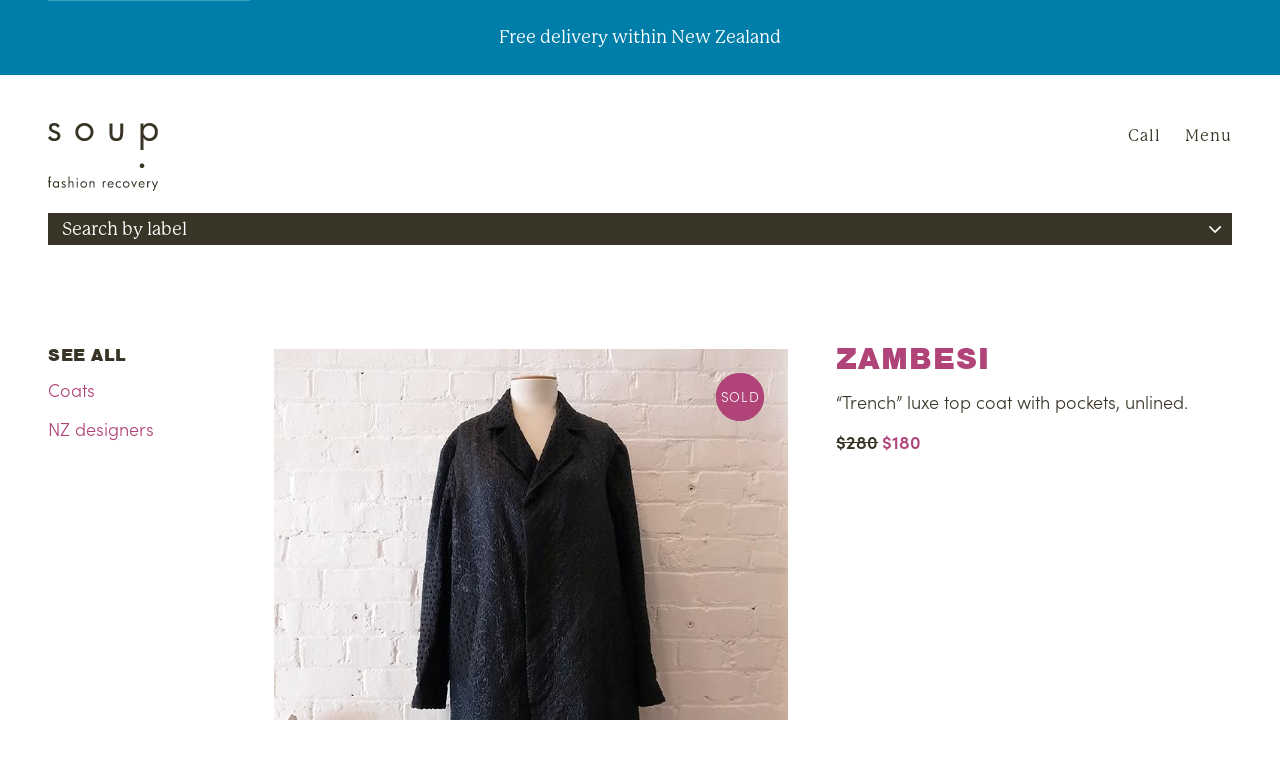

--- FILE ---
content_type: text/html; charset=UTF-8
request_url: https://fashionrecovery.co.nz/zambesi-trench-luxe-coat-size-1/
body_size: 17497
content:
<!DOCTYPE html>
<html class="no-js chthonic-server" lang="en-NZ" prefix="og: https://ogp.me/ns#">
	<head>
		<meta charset="UTF-8">
		<meta name="viewport" content="width=device-width, initial-scale=1.0" >

		<link rel="profile" href="https://gmpg.org/xfn/11">

		
		<link href="https://use.typekit.net/" rel="preconnect" crossorigin>
		<link rel="stylesheet" href="https://use.typekit.net/svi2ema.css">

		<script>(function(html){html.className = html.className.replace(/\bno-js\b/,'js')})(document.documentElement);</script>
	<style>img:is([sizes="auto" i], [sizes^="auto," i]) { contain-intrinsic-size: 3000px 1500px }</style>
	
<!-- Search Engine Optimization by Rank Math - https://rankmath.com/ -->
<title>Zambesi &quot;Trench&quot; luxe top coat, size 1, $280 NZD</title>
<meta name="description" content="Zambesi &quot;Trench&quot; luxe top coat with pockets. Size 1 on label, fits like NZ 14. Excellent condition, free delivery within New Zealand."/>
<meta name="robots" content="follow, index, max-snippet:-1, max-video-preview:-1, max-image-preview:large"/>
<link rel="canonical" href="https://fashionrecovery.co.nz/zambesi-trench-luxe-coat-size-1/" />
<meta property="og:locale" content="en_US" />
<meta property="og:type" content="product" />
<meta property="og:title" content="Zambesi &quot;Trench&quot; luxe top coat, size 1, $280 NZD" />
<meta property="og:description" content="Zambesi &quot;Trench&quot; luxe top coat with pockets. Size 1 on label, fits like NZ 14. Excellent condition, free delivery within New Zealand." />
<meta property="og:url" content="https://fashionrecovery.co.nz/zambesi-trench-luxe-coat-size-1/" />
<meta property="og:site_name" content="Soup Fashion Recovery" />
<meta property="og:updated_time" content="2024-10-04T13:38:09+13:00" />
<meta property="og:image" content="https://fashionrecovery.co.nz/wp-content/uploads/2023/12/04-zambesi-211223.jpg" />
<meta property="og:image:secure_url" content="https://fashionrecovery.co.nz/wp-content/uploads/2023/12/04-zambesi-211223.jpg" />
<meta property="og:image:width" content="684" />
<meta property="og:image:height" content="684" />
<meta property="og:image:alt" content="Zambesi" />
<meta property="og:image:type" content="image/jpeg" />
<meta property="product:price:amount" content="180" />
<meta property="product:price:currency" content="NZD" />
<meta name="twitter:card" content="summary_large_image" />
<meta name="twitter:title" content="Zambesi &quot;Trench&quot; luxe top coat, size 1, $280 NZD" />
<meta name="twitter:description" content="Zambesi &quot;Trench&quot; luxe top coat with pockets. Size 1 on label, fits like NZ 14. Excellent condition, free delivery within New Zealand." />
<meta name="twitter:image" content="https://fashionrecovery.co.nz/wp-content/uploads/2023/12/04-zambesi-211223.jpg" />
<script type="application/ld+json" class="rank-math-schema">{"@context":"https://schema.org","@graph":[{"@type":"Organization","@id":"https://fashionrecovery.co.nz/#organization","name":"Soup Fashion Recovery","sameAs":["https://www.facebook.com/soupfashionrecovery/"],"logo":{"@type":"ImageObject","@id":"https://fashionrecovery.co.nz/#logo","url":"https://fashionrecovery.co.nz/wp-content/uploads/2020/05/soup-fashion-recovery-logo-square.png","contentUrl":"https://fashionrecovery.co.nz/wp-content/uploads/2020/05/soup-fashion-recovery-logo-square.png","caption":"Soup Fashion Recovery","inLanguage":"en-NZ","width":"800","height":"800"}},{"@type":"WebSite","@id":"https://fashionrecovery.co.nz/#website","url":"https://fashionrecovery.co.nz","name":"Soup Fashion Recovery","publisher":{"@id":"https://fashionrecovery.co.nz/#organization"},"inLanguage":"en-NZ"},{"@type":"ImageObject","@id":"https://fashionrecovery.co.nz/wp-content/uploads/2023/12/04-zambesi-211223.jpg","url":"https://fashionrecovery.co.nz/wp-content/uploads/2023/12/04-zambesi-211223.jpg","width":"684","height":"684","inLanguage":"en-NZ"},{"@type":"ItemPage","@id":"https://fashionrecovery.co.nz/zambesi-trench-luxe-coat-size-1/#webpage","url":"https://fashionrecovery.co.nz/zambesi-trench-luxe-coat-size-1/","name":"Zambesi &quot;Trench&quot; luxe top coat, size 1, $280 NZD","datePublished":"2023-12-21T11:03:19+13:00","dateModified":"2024-10-04T13:38:09+13:00","isPartOf":{"@id":"https://fashionrecovery.co.nz/#website"},"primaryImageOfPage":{"@id":"https://fashionrecovery.co.nz/wp-content/uploads/2023/12/04-zambesi-211223.jpg"},"inLanguage":"en-NZ"},{"@type":"Product","name":"Zambesi \"Trench\" luxe top coat, size 1, $280 NZD","description":"Zambesi \"Trench\" luxe top coat with pockets. Size 1 on label, fits like NZ 14. Excellent condition, free delivery within New Zealand.","sku":"10836","category":"Coats","mainEntityOfPage":{"@id":"https://fashionrecovery.co.nz/zambesi-trench-luxe-coat-size-1/#webpage"},"image":[{"@type":"ImageObject","url":"https://fashionrecovery.co.nz/wp-content/uploads/2023/12/04-zambesi-211223.jpg","height":"684","width":"684"}],"offers":{"@type":"Offer","price":"180","priceCurrency":"NZD","priceValidUntil":"2026-12-31","availability":"https://schema.org/OutOfStock","itemCondition":"NewCondition","url":"https://fashionrecovery.co.nz/zambesi-trench-luxe-coat-size-1/","seller":{"@type":"Organization","@id":"https://fashionrecovery.co.nz/","name":"Soup Fashion Recovery","url":"https://fashionrecovery.co.nz","logo":"https://fashionrecovery.co.nz/wp-content/uploads/2020/05/soup-fashion-recovery-logo-square.png"}},"brand":"Zambesi","@id":"https://fashionrecovery.co.nz/zambesi-trench-luxe-coat-size-1/#richSnippet"}]}</script>
<!-- /Rank Math WordPress SEO plugin -->

<link rel='dns-prefetch' href='//instant.page' />
<link rel="alternate" type="application/rss+xml" title="Soup Fashion Recovery &raquo; Feed" href="https://fashionrecovery.co.nz/feed/" />
<link rel="alternate" type="application/rss+xml" title="Soup Fashion Recovery &raquo; Comments Feed" href="https://fashionrecovery.co.nz/comments/feed/" />
<link rel="stylesheet" id="soup" href="https://fashionrecovery.co.nz/wp-content/themes/soup/dist/css/style.21357368381569fd5e34.min.css" type="text/css" media="print" onload="this.media='all'" />
<style id='soup-inline-css' type='text/css'>
*,*::before,*::after{box-sizing:border-box}.skip-to-content{background-color:#fff;left:calc(2 * 1.5rem);padding:0.555em calc(2 * 1.5rem);position:absolute;transform:translateY(-100%);z-index:10}.skip-to-content:focus{transform:translateY(0.555em);transition:transform 250ms}main{outline:none}.screen-reader-text,.not-visible{position:absolute;top:auto;overflow:hidden;clip:rect(1px, 1px, 1px, 1px);width:1px;height:1px;white-space:nowrap}.no-js .menu--primary{align-items:flex-start;justify-content:flex-start;min-height:0}.no-js .header__links-drawer{height:auto;opacity:1;visibility:visible}body{background-color:#fff;color:#383426}.has-white-color{color:#fff}.has-white-background-color{background-color:#fff}.wp-block-button__link.has-white-background-color{border-color:#fff}.wp-block-button__link.has-white-background-color:hover,.wp-block-button__link.has-white-background-color:focus{background-color:transparent;color:#fff}.is-style-outline .wp-block-button__link{background-color:transparent;border-color:#fff}.is-style-outline .wp-block-button__link.has-white-background-color:hover,.is-style-outline .wp-block-button__link.has-white-background-color:focus{color:#fff}.is-style-outline .wp-block-button__link.has-white-color{color:#fff}.is-style-outline .wp-block-button__link.has-white-color:hover,.is-style-outline .wp-block-button__link.has-white-color:focus{background-color:#fff}.has-cream-dark-color{color:#ddd7c6}.has-cream-dark-background-color{background-color:#ddd7c6}.wp-block-button__link.has-cream-dark-background-color{border-color:#ddd7c6}.wp-block-button__link.has-cream-dark-background-color:hover,.wp-block-button__link.has-cream-dark-background-color:focus{background-color:transparent;color:#ddd7c6}.is-style-outline .wp-block-button__link{background-color:transparent;border-color:#ddd7c6}.is-style-outline .wp-block-button__link.has-cream-dark-background-color:hover,.is-style-outline .wp-block-button__link.has-cream-dark-background-color:focus{color:#ddd7c6}.is-style-outline .wp-block-button__link.has-cream-dark-color{color:#ddd7c6}.is-style-outline .wp-block-button__link.has-cream-dark-color:hover,.is-style-outline .wp-block-button__link.has-cream-dark-color:focus{background-color:#ddd7c6}.has-metallic-color{color:#88650b}.has-metallic-background-color{background-color:#88650b}.wp-block-button__link.has-metallic-background-color{border-color:#88650b}.wp-block-button__link.has-metallic-background-color:hover,.wp-block-button__link.has-metallic-background-color:focus{background-color:transparent;color:#88650b}.is-style-outline .wp-block-button__link{background-color:transparent;border-color:#88650b}.is-style-outline .wp-block-button__link.has-metallic-background-color:hover,.is-style-outline .wp-block-button__link.has-metallic-background-color:focus{color:#88650b}.is-style-outline .wp-block-button__link.has-metallic-color{color:#88650b}.is-style-outline .wp-block-button__link.has-metallic-color:hover,.is-style-outline .wp-block-button__link.has-metallic-color:focus{background-color:#88650b}.has-blue-color{color:#007eaa}.has-blue-background-color{background-color:#007eaa}.wp-block-button__link.has-blue-background-color{border-color:#007eaa}.wp-block-button__link.has-blue-background-color:hover,.wp-block-button__link.has-blue-background-color:focus{background-color:transparent;color:#007eaa}.is-style-outline .wp-block-button__link{background-color:transparent;border-color:#007eaa}.is-style-outline .wp-block-button__link.has-blue-background-color:hover,.is-style-outline .wp-block-button__link.has-blue-background-color:focus{color:#007eaa}.is-style-outline .wp-block-button__link.has-blue-color{color:#007eaa}.is-style-outline .wp-block-button__link.has-blue-color:hover,.is-style-outline .wp-block-button__link.has-blue-color:focus{background-color:#007eaa}.has-plum-color{color:#b04377}.has-plum-background-color{background-color:#b04377}.wp-block-button__link.has-plum-background-color{border-color:#b04377}.wp-block-button__link.has-plum-background-color:hover,.wp-block-button__link.has-plum-background-color:focus{background-color:transparent;color:#b04377}.is-style-outline .wp-block-button__link{background-color:transparent;border-color:#b04377}.is-style-outline .wp-block-button__link.has-plum-background-color:hover,.is-style-outline .wp-block-button__link.has-plum-background-color:focus{color:#b04377}.is-style-outline .wp-block-button__link.has-plum-color{color:#b04377}.is-style-outline .wp-block-button__link.has-plum-color:hover,.is-style-outline .wp-block-button__link.has-plum-color:focus{background-color:#b04377}.has-dark-color{color:#383426}.has-dark-background-color{background-color:#383426}.wp-block-button__link.has-dark-background-color{border-color:#383426}.wp-block-button__link.has-dark-background-color:hover,.wp-block-button__link.has-dark-background-color:focus{background-color:transparent;color:#383426}.is-style-outline .wp-block-button__link{background-color:transparent;border-color:#383426}.is-style-outline .wp-block-button__link.has-dark-background-color:hover,.is-style-outline .wp-block-button__link.has-dark-background-color:focus{color:#383426}.is-style-outline .wp-block-button__link.has-dark-color{color:#383426}.is-style-outline .wp-block-button__link.has-dark-color:hover,.is-style-outline .wp-block-button__link.has-dark-color:focus{background-color:#383426}body{font-family:system-ui, -apple-system, BlinkMacSystemFont, "Segoe UI", Roboto, "Helvetica Neue", Arial, sans-serif}main{margin-top:calc(4 * 1.5rem);padding-bottom:calc(4 * 1.5rem)}@media (min-width: 75em){.single-product main{margin-top:calc(.5rem + (4 * 1.5rem))}}@media (max-width: 74.9375em){main{margin-top:calc(2 * 1.5rem)}}.home main{margin-top:calc(2 * 1.5rem)}.rhythm *+*,.rhythm>*,.grid--products{margin-top:calc(2 * 1.5rem)}.rhythm p+p,.rhythm p+*:not([class^="wp-block"]):not(.product-attributes),.rhythm li:not(:first-child){margin-top:.75rem}.rhythm h1+*,.rhythm h2+*,.rhythm h3+*,.rhythm h2+h3,.rhythm .wp-block-chthonic-table-condition{margin-top:1.5rem}.rhythm *+h2,.rhythm *+h3,.rhythm .products-related,.rhythm .woocommerce-pagination{margin-top:calc(3 * 1.5rem)}.rhythm br,.rhythm main,.rhythm td,.rhythm article,.rhythm .no-top-margin,.rhythm .wp-block-image-banner,.rhythm .wp-block-image-banner+*,.rhythm .wp-block-image-banner__media,.rhythm .woocommerce-products-header,.rhythm .menu--meta li{margin-top:0}.rhythm .wp-block-columns,.rhythm .wp-block-column>*:first-child{margin-top:0}.rhythm .wp-block-columns.has-background,.rhythm .wp-block-column{margin-top:calc(2 * 1.5rem)}@media (min-width: 40.625em){.rhythm .wp-block-columns,.rhythm .wp-block-columns.has-background .wp-block-column{margin-top:calc(3 * 1.5rem)}.rhythm .wp-block-column:nth-child(-n+2){margin-top:0}}@media (min-width: 62.5em){.rhythm .wp-block-column{margin-top:0}}@media (max-width: 37.4375em){.rhythm .grid>*{margin-top:calc(2 * 1.5rem) !important}.rhythm .grid--product-single>*,.rhythm .products-related .grid--products>*:first-child,.rhythm .grid--featured>*:first-child{margin-top:0 !important}}.wp-block-image-banner__cta h1{font-size:var(--step-4)}@media (min-width: 31.25em){.wp-block-image-banner__cta h1{font-size:var(--step-5)}}h2{font-size:var(--step-3)}h2:not(.all-caps):not(.wp-block-chthonic-heading-fancy):not(.card-title),.product-text .product-title{font-size:var(--step-2)}h3,.is-style-text-larger,.card-title,.filter--size a,.products-related .card-title,.mc-status{font-size:var(--step-1)}h1,h4,p,table,address,.all-caps,.menu--primary,.menu--actions,.menu--pages,.filter--label,.rhythm li,.alert,.product-text button,.products-related h2,.footer .wp-block-columns{font-size:var(--step-0)}cite,.is-style-text-smaller,.card-description,.attribute-type,.badge,.menu--meta a{font-size:var(--step--1)}@media (max-width: 81.24375em){.menu--primary{font-size:var(--step-1)}}body{font-family:sofia-pro, sans-serif;font-weight:300}h1,h2,h3,h4{font-weight:300}h1,.all-caps{letter-spacing:.03125em;text-transform:uppercase}p,li{margin-left:0;max-width:32em}.serif,.alert,.wp-block-image-banner__cta h1,.card--product .card-description,.menu-buttons,.filter--label,.attribute-type{font-family:p22-mackinac-pro, serif;font-weight:400}h1,.all-caps,.woocommerce-checkout h1,.menu--actions a,.product-title,.product-text button,.shop_table th{font-family:nimbus-sans, sans-serif;font-weight:900}strong{font-weight:600}address{font-style:normal}p{line-height:1.6}.is-style-text-larger{max-width:26em}a{color:#383426;text-decoration:underline;text-underline-position:under}a:hover,a:focus{color:#88650b;text-decoration:none}ul:not([class]){list-style-type:none}ul:not([class]) li{position:relative}ul:not([class]) li::before{content:'\00B7';font-size:var(--step-1);left:-.75rem;position:absolute;top:-.375rem}dd{width:auto}.ui-shadow{position:relative}.ui-shadow::before{box-shadow:0 1px 2px #c8c8c8,0 1px 3px #fafafa;content:"";height:100%;left:0;position:absolute;top:0;width:100%;z-index:-1}.button{-webkit-appearance:none;-moz-appearance:none;appearance:none;background-color:transparent;border:2px solid currentColor;border-radius:.1875rem;box-shadow:.0625rem .0625rem 0 0, .125rem .125rem 0 0, .1875rem .1875rem 0 0, .25rem .25rem 0 0;color:#b04377;cursor:pointer;display:table;letter-spacing:.03125em;line-height:3;margin-top:calc(2 * 1.5rem);padding:0 1.5rem !important;text-align:center;text-decoration:none;text-transform:uppercase;transform:translateX(-0.25rem);width:auto}.button:hover,.button:focus{box-shadow:none;transform:translate3d(0, 0.25rem, 0)}.button:hover{border-color:currentColor;color:#b04377}.button:focus{background-color:#b04377;border-color:#b04377;color:#fff}.form--mailchimp .button,.woocommerce-notices-wrapper .button{color:#fff}.form--mailchimp .button:focus,.woocommerce-notices-wrapper .button:focus{background-color:#fff;color:#b04377}.card{display:flex;flex-direction:column;position:relative}.card__text,.card__media{margin-top:0}.card__text{margin-top:0;order:1}.card-title{line-height:1}.card-target{color:inherit;text-decoration:none}.card-target:focus{outline:none}.card-target::after{bottom:-.75rem;border-radius:.1875rem;content:'';left:-.75rem;position:absolute;right:-.75rem;top:-.75rem;z-index:1}.card-target:hover::after,.card-target:focus::after{border:2px solid #383426}.card--product .card-title{margin-top:1rem}.card--product .card-description{display:flex;justify-content:space-between;margin-top:.375rem}.card--product ins{color:#b04377;margin-right:.375em;text-decoration:none}.card__media figure{height:0;padding-top:100%;position:relative}.card__media figure img{height:100%;left:0;position:absolute;top:0;width:100%}.card-description .price{display:flex;flex-direction:row-reverse}.card-description,.card-description .size,.price ins{margin-top:0}.badge{align-items:center;background-color:#b04377;border-radius:50%;color:#fff;display:flex;height:calc(2 * 1.5rem);justify-content:center;letter-spacing:.0625em;right:1.5rem;margin:0;pointer-events:none;position:absolute;text-transform:uppercase;top:1.5rem;width:calc(2 * 1.5rem);z-index:1}.card--cta .card-title{margin-top:0}.card--cta .card-target:hover::after,.card--cta .card-targer:focus::after{border:4px solid #88650b}.card--cta .card-description{margin-top:calc(.5 * 1.5rem)}.card--cta p{padding:0 !important}.icon{fill:#88650b;height:var(--step-1);width:var(--step-1)}.link{display:flex;transition:250ms}.link--social:hover .icon--facebook,.link--social:focus .icon--facebook{fill:#3b5998}.link--social:hover .icon--instagram,.link--social:focus .icon--instagram{fill:#e1306c}.wp-block-button__link{border-radius:.1875rem;border-style:solid;border-width:2px;line-height:3;padding:0 1.5rem;text-align:center}.wp-block-pullquote blockquote p{max-width:43.75rem}.constrain,h1,h2,h3,h4,p:not([class]),ul,ol,header,blockquote,[class^="wp-block"],ul.grid,div.grid,.woocommerce-breadcrumb,.woocommerce-pagination,.woocommerce-cart-form,.woocommerce-notices-wrapper,.cart-empty,.cart-collaterals,.woocommerce-checkout-review-order,form.woocommerce-checkout,.woocommerce-order{margin-left:auto;margin-right:auto;max-width:calc((100 * 1rem) + (2 * 1.5rem));padding-left:2rem;padding-right:2rem}@media (min-width: 43.75em){.constrain,h1,h2,h3,h4,p:not([class]),ul,ol,header,blockquote,[class^="wp-block"],ul.grid,div.grid,.woocommerce-breadcrumb,.woocommerce-pagination,.woocommerce-cart-form,.woocommerce-notices-wrapper,.cart-empty,.cart-collaterals,.woocommerce-checkout-review-order,form.woocommerce-checkout,.woocommerce-order{padding-left:calc(2 * 1.5rem);padding-right:calc(2 * 1.5rem)}}[class^="wp-block"] *,header>*,.footer>*,.card-title,.woocommerce-checkout-review-order p,.term-description p,form.woocommerce-checkout *,.woocommerce-order *{padding:0}.has-background:not(.wp-block-button__link){max-width:calc(100% - (2 * 1.5rem))}@media (min-width: 100em){.has-background:not(.wp-block-button__link){max-width:calc((100 * 1rem) - (2 * 1.5rem))}}.wp-block-columns .has-background,.wp-block-image-banner{max-width:100%}[class^="wp-block"].alignwide{max-width:calc(100 * 1rem)}[class^="wp-block"].alignfull{max-width:100% !important}:root{--fluid-min-width: 600;--fluid-max-width: 1000;--fluid-min-size: 16;--fluid-max-size: 18;--fluid-min-ratio: 1.333;--fluid-max-ratio: 1.333;--fluid-screen: 100vw;--fluid-bp: calc(
	  (var(--fluid-screen) - ((var(--fluid-min-width) / 16) * 1rem)) /
		((var(--fluid-max-width) / 16) - (var(--fluid-min-width) / 16))
	)}@media screen and (min-width: 1000px){:root{--fluid-screen: calc(var(--fluid-max-width) * 1px)}}:root{--fluid-max-negative: (1 / var(--fluid-max-ratio) / var(--fluid-max-ratio));--fluid-min-negative: (1 / var(--fluid-min-ratio) / var(--fluid-min-ratio));--fluid-min-scale--1: var(--fluid-min-ratio) * var(--fluid-min-negative);--fluid-max-scale--1: var(--fluid-max-ratio) * var(--fluid-max-negative);--fluid-min-size--1: (var(--fluid-min-size) * var(--fluid-min-scale--1)) / 16;--fluid-max-size--1: (var(--fluid-max-size) * var(--fluid-max-scale--1)) / 16;--step--1: calc(((var(--fluid-min-size--1) * 1rem) + (var(--fluid-max-size--1) - var(--fluid-min-size--1)) * var(--fluid-bp)));--fluid-min-scale-0: var(--fluid-min-ratio);--fluid-max-scale-0: var(--fluid-max-ratio);--fluid-min-size-0: (var(--fluid-min-size)) / 16;--fluid-max-size-0: (var(--fluid-max-size)) / 16;--step-0: calc(((var(--fluid-min-size-0) * 1rem) + (var(--fluid-max-size-0) - var(--fluid-min-size-0)) * var(--fluid-bp)));--fluid-min-scale-1: var(--fluid-min-scale-0) * var(--fluid-min-ratio);--fluid-max-scale-1: var(--fluid-max-scale-0) * var(--fluid-max-ratio);--fluid-min-size-1: (var(--fluid-min-size) * var(--fluid-min-scale-0)) / 16;--fluid-max-size-1: (var(--fluid-max-size) * var(--fluid-max-scale-0)) / 16;--step-1: calc(((var(--fluid-min-size-1) * 1rem) + (var(--fluid-max-size-1) - var(--fluid-min-size-1)) * var(--fluid-bp)));--fluid-min-scale-2: var(--fluid-min-scale-1) * var(--fluid-min-ratio);--fluid-max-scale-2: var(--fluid-max-scale-1) * var(--fluid-max-ratio);--fluid-min-size-2: (var(--fluid-min-size) * var(--fluid-min-scale-1)) / 16;--fluid-max-size-2: (var(--fluid-max-size) * var(--fluid-max-scale-1)) / 16;--step-2: calc(((var(--fluid-min-size-2) * 1rem) + (var(--fluid-max-size-2) - var(--fluid-min-size-2)) * var(--fluid-bp)));--fluid-min-scale-3: var(--fluid-min-scale-2) * var(--fluid-min-ratio);--fluid-max-scale-3: var(--fluid-max-scale-2) * var(--fluid-max-ratio);--fluid-min-size-3: (var(--fluid-min-size) * var(--fluid-min-scale-2)) / 16;--fluid-max-size-3: (var(--fluid-max-size) * var(--fluid-max-scale-2)) / 16;--step-3: calc(((var(--fluid-min-size-3) * 1rem) + (var(--fluid-max-size-3) - var(--fluid-min-size-3)) * var(--fluid-bp)));--fluid-min-scale-4: var(--fluid-min-scale-3) * var(--fluid-min-ratio);--fluid-max-scale-4: var(--fluid-max-scale-3) * var(--fluid-max-ratio);--fluid-min-size-4: (var(--fluid-min-size) * var(--fluid-min-scale-3)) / 16;--fluid-max-size-4: (var(--fluid-max-size) * var(--fluid-max-scale-3)) / 16;--step-4: calc(((var(--fluid-min-size-4) * 1rem) + (var(--fluid-max-size-4) - var(--fluid-min-size-4)) * var(--fluid-bp)));--fluid-min-scale-5: var(--fluid-min-scale-4) * var(--fluid-min-ratio);--fluid-max-scale-5: var(--fluid-max-scale-4) * var(--fluid-max-ratio);--fluid-min-size-5: (var(--fluid-min-size) * var(--fluid-min-scale-4)) / 16;--fluid-max-size-5: (var(--fluid-max-size) * var(--fluid-max-scale-4)) / 16;--step-5: calc(((var(--fluid-min-size-5) * 1rem) + (var(--fluid-max-size-5) - var(--fluid-min-size-5)) * var(--fluid-bp)))}@media (max-width: 81.24375em){.header__links-drawer{background-color:#fff;height:0;opacity:0;visibility:hidden;width:100%}.header__links-drawer.is-active{height:auto;opacity:1;padding:1.5rem 0 0;transition:opacity 350ms ease-in;visibility:visible}}.menu{display:flex;list-style-type:none;margin:0;padding:0}.menu a{line-height:1;text-decoration:none}.menu-item:not(:last-child){margin-right:1.25rem}@media (max-width: 81.24375em){.menu--primary .menu-item:not(:last-child){margin-right:0}}.menu--primary a{color:#383426}.menu--primary .current-menu-item a,.menu--primary .current-product-parent a{color:#88650b}@media (max-width: 81.24375em){.menu--primary{flex-wrap:wrap}.menu--primary .menu-item{padding:calc(.5 * 1.5rem) 1.5rem calc(.5 * 1.5rem) 0}}.menu--actions a{color:#88650b;text-transform:uppercase}.menu--actions a:hover,.menu--actions a:focus{color:#383426}.menu--pages{flex-direction:column}.menu--pages a{text-decoration:underline;text-underline-position:under}.menu--meta{margin-top:calc(2 * 1.5rem)}.menu--meta .menu-item a{color:#383426}.menu--meta .menu-item a:hover,.menu--meta .menu-item a:focus{text-decoration:underline}.menu--primary .menu-item a{position:relative}.menu--primary .menu-item a::after{content:'';position:absolute;width:100%;height:2px;bottom:-.25em;left:0;background-color:#88650b;transform:scaleX(0);transform-origin:bottom right;transition:transform 250ms}.menu--primary .menu-item a .current-menu-item a,.menu--primary .menu-item a:hover,.menu--primary .menu-item a:focus{color:#88650b}.menu--primary .menu-item a:hover::after{transform-origin:bottom left;transform:scaleX(1)}@media (min-width: 81.25em){.menu-buttons{display:none}}@media (max-width: 81.24375em){.menu-buttons,.menu--actions{position:absolute;right:calc(2 * 1.5rem)}.menu-buttons{top:1.8125rem}.menu-buttons *:not(:first-child){margin-left:1.5rem}.menu-buttons a,.menu-buttons button{color:#383426}.menu--actions{top:5.9375rem}}@media (max-width: 43.6875em){.menu-buttons,.menu--actions{right:2rem}}.menu-toggle,.menu-phone{color:#383426;letter-spacing:.0625em;line-height:1;padding:1.5rem 0}.menu-toggle{-webkit-appearance:none;-moz-appearance:none;appearance:none;background-color:transparent;border:0;cursor:pointer;z-index:1}.menu-phone{text-decoration:none}


</style>
<link rel='stylesheet' id='chthonic-block-css' href='https://fashionrecovery.co.nz/wp-content/plugins/soup-blocks/build/style.40bd16f9366e8a764812.css' type='text/css' media='all' />
<link rel='stylesheet' id='woocommerce-soup-css' href='https://fashionrecovery.co.nz/wp-content/plugins/woocommerce-soup/dist/css/style.8fb919f1e621326b85c0.min.css?ver=1.2.0' type='text/css' media='all' />
<style id='woocommerce-inline-inline-css' type='text/css'>
.woocommerce form .form-row .required { visibility: visible; }
</style>
<link rel='stylesheet' id='brands-styles-css' href='https://fashionrecovery.co.nz/wp-content/plugins/woocommerce/assets/css/brands.css?ver=9.6.3' type='text/css' media='all' />
<script type="text/javascript" src="https://fashionrecovery.co.nz/wp-includes/js/jquery/jquery.min.js?ver=3.7.1" id="jquery-core-js"></script>
<script type="text/javascript" src="https://fashionrecovery.co.nz/wp-includes/js/jquery/jquery-migrate.min.js?ver=3.4.1" id="jquery-migrate-js"></script>
<script type="text/javascript" id="wc-single-product-js-extra">
/* <![CDATA[ */
var wc_single_product_params = {"i18n_required_rating_text":"Please select a rating","i18n_product_gallery_trigger_text":"View full-screen image gallery","review_rating_required":"no","flexslider":{"rtl":false,"animation":"slide","smoothHeight":true,"directionNav":false,"controlNav":"thumbnails","slideshow":false,"animationSpeed":500,"animationLoop":false,"allowOneSlide":false},"zoom_enabled":"","zoom_options":[],"photoswipe_enabled":"","photoswipe_options":{"shareEl":false,"closeOnScroll":false,"history":false,"hideAnimationDuration":0,"showAnimationDuration":0},"flexslider_enabled":""};
/* ]]> */
</script>
<script type="text/javascript" src="https://fashionrecovery.co.nz/wp-content/plugins/woocommerce/assets/js/frontend/single-product.min.js?ver=9.6.3" id="wc-single-product-js" defer="defer" data-wp-strategy="defer"></script>
<script type="text/javascript" src="https://fashionrecovery.co.nz/wp-content/plugins/woocommerce/assets/js/jquery-blockui/jquery.blockUI.min.js?ver=2.7.0-wc.9.6.3" id="jquery-blockui-js" defer="defer" data-wp-strategy="defer"></script>
<script type="text/javascript" src="https://fashionrecovery.co.nz/wp-content/plugins/woocommerce/assets/js/js-cookie/js.cookie.min.js?ver=2.1.4-wc.9.6.3" id="js-cookie-js" defer="defer" data-wp-strategy="defer"></script>
<script type="text/javascript" id="woocommerce-js-extra">
/* <![CDATA[ */
var woocommerce_params = {"ajax_url":"\/wp-admin\/admin-ajax.php","wc_ajax_url":"\/?wc-ajax=%%endpoint%%"};
/* ]]> */
</script>
<script type="text/javascript" src="https://fashionrecovery.co.nz/wp-content/plugins/woocommerce/assets/js/frontend/woocommerce.min.js?ver=9.6.3" id="woocommerce-js" defer="defer" data-wp-strategy="defer"></script>
<link rel="https://api.w.org/" href="https://fashionrecovery.co.nz/wp-json/" /><link rel="alternate" title="JSON" type="application/json" href="https://fashionrecovery.co.nz/wp-json/wp/v2/product/10836" /><link rel="EditURI" type="application/rsd+xml" title="RSD" href="https://fashionrecovery.co.nz/xmlrpc.php?rsd" />
<meta name="generator" content="WordPress 6.7.2" />
<link rel='shortlink' href='https://fashionrecovery.co.nz/?p=10836' />
<link rel="alternate" title="oEmbed (JSON)" type="application/json+oembed" href="https://fashionrecovery.co.nz/wp-json/oembed/1.0/embed?url=https%3A%2F%2Ffashionrecovery.co.nz%2Fzambesi-trench-luxe-coat-size-1%2F" />
<link rel="alternate" title="oEmbed (XML)" type="text/xml+oembed" href="https://fashionrecovery.co.nz/wp-json/oembed/1.0/embed?url=https%3A%2F%2Ffashionrecovery.co.nz%2Fzambesi-trench-luxe-coat-size-1%2F&#038;format=xml" />
	<script type='application/ld+json'>
		{
			"@context": "http://schema.org",
			"@type": "ClothingStore",
			"name": "Soup Fashion Recovery",
			"image": "https://fashionrecovery.co.nz/wp-content/uploads/2017/10/marie-exterior-1919-colour-1.jpg",
			"@id": "https://fashionrecovery.co.nz/#preloved-designer-fashion",
			"url": "https://fashionrecovery.co.nz",
			"telephone": "+6443854722",
			"address": {
				"@type": "PostalAddress",
				"streetAddress": "23 Holland Street",
				"addressLocality": "Wellington",
				"postalCode": "6011",
				"addressCountry": "NZ"
			},
			"geo": {
				"@type": "GeoCoordinates",
				"latitude": -41.294098,
				"longitude": 174.77951
			},
			"openingHoursSpecification": {
				"@type": "OpeningHoursSpecification",
				"dayOfWeek": [
					"Monday",
					"Tuesday",
					"Wednesday",
					"Thursday",
					"Friday",
					"Saturday"
				],
				"opens": "10:00",
				"closes": "17:00"
			},
			"sameAs": [
				"https://www.instagram.com/soupfashionrecovery/",
				"https://www.facebook.com/soupfashionrecovery/"
			],
			"priceRange": "$50 - $1200"
		}
	</script>
		<noscript><style>.woocommerce-product-gallery{ opacity: 1 !important; }</style></noscript>
	<style class='wp-fonts-local' type='text/css'>
@font-face{font-family:Inter;font-style:normal;font-weight:300 900;font-display:fallback;src:url('https://fashionrecovery.co.nz/wp-content/plugins/woocommerce/assets/fonts/Inter-VariableFont_slnt,wght.woff2') format('woff2');font-stretch:normal;}
@font-face{font-family:Cardo;font-style:normal;font-weight:400;font-display:fallback;src:url('https://fashionrecovery.co.nz/wp-content/plugins/woocommerce/assets/fonts/cardo_normal_400.woff2') format('woff2');}
</style>
	</head>

	<body class="product-template-default single single-product postid-10836 theme-soup woocommerce woocommerce-page woocommerce-no-js">
		<a href="#skip-to" class="skip-to-content">Skip to content</a>

		<div class="alert">
			<span class="notice">Free delivery within New Zealand</span>
		</div>

		<div class="has-white-background-color">
			
<div class="header constrain">
	<div id="js-logo">
					<a class="go-home" href="https://fashionrecovery.co.nz">
<div class="wordmark">
	<svg width="110px" viewBox="0 0 500 310.6">
		<title>Soup Fashion Recovery</title>
		<path d="M56.5 59c0 7.1-2.6 12.8-7.8 17.1 -5.2 4.2-12.3 6.4-21.3 6.4 -6.8 0-12.5-1.4-17.2-4.1C5.6 75.6 2.2 71.6 0 66.4l11.3-7.1c1.6 3.7 3.8 6.5 6.6 8.4 2.8 1.8 6.3 2.8 10.4 2.8 4.5 0 8.2-0.9 10.9-2.8 2.7-1.9 4.1-4.5 4.1-7.8 0-3.6-1.2-6.4-3.7-8.3 -2.5-1.9-7.3-4.1-14.4-6.7 -7-2.6-12.2-5.8-15.7-9.7 -3.5-3.8-5.2-8.4-5.2-13.6 0-6.7 2.2-12 6.7-15.8C15.3 1.9 21.5 0 29.5 0c5.8 0 10.7 1.2 14.6 3.6 3.9 2.4 7 6.1 9.3 11l-10.9 6.7c-1.4-3.2-3.2-5.6-5.4-7.2 -2.2-1.5-4.9-2.3-8.1-2.3 -3.7 0-6.7 0.9-8.8 2.6 -2.1 1.7-3.2 4-3.2 6.9 0 3 1.1 5.5 3.3 7.5 2.2 2 6.2 3.9 12 5.8 8.5 2.8 14.7 6 18.5 9.9C54.6 48.2 56.5 53.1 56.5 59zM193.6 40.9c0-8.2-2.7-14.9-8.1-20.2 -5.4-5.3-12.1-8-20-8 -8 0-14.7 2.7-20 8 -5.4 5.3-8 12.1-8 20.2 0 8.2 2.7 15.1 8.2 20.6 5.4 5.5 12.1 8.3 19.9 8.3 8 0 14.7-2.8 20.1-8.3C190.9 56 193.6 49.1 193.6 40.9zM206.9 40.9c0 11.5-4 21.3-12.1 29.4 -8.1 8.1-17.9 12.1-29.4 12.1 -11.5 0-21.2-4-29.2-12.1 -8-8.1-12-17.9-12-29.4s3.9-21.3 11.8-29.1C143.9 3.9 153.7 0 165.3 0c11.7 0 21.6 3.9 29.6 11.8C202.9 19.7 206.9 29.4 206.9 40.9zM341.5 46.5c0 12.4-2.5 21.5-7.5 27.3 -5 5.8-12.8 8.7-23.4 8.7 -10.7 0-18.5-2.9-23.4-8.7 -5-5.8-7.5-14.9-7.5-27.3V2.4H293V46c0 8.3 1.3 14.3 4 18 2.7 3.7 7.2 5.6 13.6 5.6 6.4 0 10.9-1.8 13.5-5.5 2.6-3.7 3.9-9.7 3.9-18.1V2.4h13.5V46.5zM486 40.7c0-8.4-2.4-15.2-7.2-20.4 -4.8-5.1-11.1-7.7-18.8-7.7 -7.8 0-14.1 2.5-18.8 7.4 -4.7 4.9-7 11.7-7 20.2 0 8.6 2.5 15.6 7.5 21.1 5 5.5 11.3 8.2 18.9 8.2 7.4 0 13.5-2.7 18.2-8C483.6 56.2 486 49.3 486 40.7zM499.5 40.6c0 12.2-3.5 22.3-10.5 30.1 -7 7.8-15.9 11.8-26.8 11.8 -6.4 0-12.1-1.3-16.9-3.9 -4.8-2.6-8.5-6.4-11.2-11.4v56h-13.3V2.4h13.3v11.8c2.8-4.5 6.6-8 11.4-10.5 4.8-2.4 10.2-3.6 16.4-3.6 11 0 20 3.8 27 11.3C496 18.9 499.5 28.6 499.5 40.6L499.5 40.6zM14.8 248.8c-0.3-0.2-0.7-0.3-1.1-0.4 -0.4-0.1-0.8-0.1-1.3-0.1 -1.4 0-2.4 0.5-2.9 1.5 -0.5 1-0.7 2.9-0.7 5.8v10.9h5.8v4.4H8.8v24H3.9v-24H0.5v-4.4h2.4v-11c0-4.1 0.6-7.1 1.8-8.8 1.2-1.8 3.2-2.7 6-2.7 0.6 0 1.1 0 1.6 0.1 0.5 0.1 1 0.2 1.4 0.3L14.8 248.8zM45.7 280.3c0-3.1-0.9-5.6-2.6-7.4 -1.7-1.8-4-2.7-6.8-2.7 -2.8 0-5.1 0.9-6.9 2.8 -1.8 1.9-2.7 4.4-2.7 7.4 0 3.1 0.9 5.7 2.6 7.6s4 2.9 6.7 2.9c2.8 0 5.1-1 6.9-3C44.8 286.1 45.7 283.5 45.7 280.3zM50.6 294.9h-4.9v-4.7c-1 1.8-2.3 3.2-4.1 4.2 -1.8 1-3.8 1.4-6.2 1.4 -4 0-7.2-1.4-9.8-4.3s-3.8-6.5-3.8-11c0-4.4 1.3-7.9 3.8-10.7s5.9-4.1 9.9-4.1c2.3 0 4.3 0.4 6 1.3 1.7 0.9 3.1 2.2 4.1 3.8v-4.3h4.9V294.9zM81.4 287.2c0 2.6-0.9 4.7-2.8 6.2 -1.9 1.6-4.5 2.3-7.8 2.3 -2.5 0-4.6-0.5-6.3-1.5 -1.7-1-3-2.4-3.8-4.3l4.1-2.6c0.6 1.4 1.4 2.4 2.4 3.1s2.3 1 3.8 1c1.7 0 3-0.3 4-1 1-0.7 1.5-1.6 1.5-2.8 0-1.3-0.5-2.3-1.4-3 -0.9-0.7-2.7-1.5-5.3-2.4 -2.6-0.9-4.5-2.1-5.7-3.5 -1.3-1.4-1.9-3.1-1.9-5 0-2.5 0.8-4.4 2.4-5.8 1.6-1.4 3.9-2.1 6.8-2.1 2.1 0 3.9 0.4 5.3 1.3 1.4 0.9 2.6 2.2 3.4 4l-4 2.4c-0.5-1.2-1.2-2.1-2-2.6 -0.8-0.6-1.8-0.8-3-0.8 -1.4 0-2.4 0.3-3.2 0.9 -0.8 0.6-1.2 1.5-1.2 2.5 0 1.1 0.4 2 1.2 2.7 0.8 0.7 2.3 1.4 4.4 2.1 3.1 1 5.4 2.2 6.8 3.6C80.7 283.3 81.4 285 81.4 287.2L81.4 287.2zM116.1 294.9h-4.9v-16.9c0-2.8-0.5-4.8-1.5-6.1 -1-1.3-2.5-1.9-4.7-1.9 -2.4 0-4.3 1-5.6 2.9 -1.3 1.9-1.9 4.7-1.9 8.4v13.6h-4.8v-50.2h4.8v26c0.9-1.7 2-2.9 3.6-3.8 1.5-0.8 3.4-1.3 5.6-1.3 2.9 0 5.2 1 6.9 2.9 1.7 1.9 2.5 4.6 2.5 8.1V294.9zM135.3 294.9h-4.9v-28.4h4.9V294.9zM136.2 255.3c0 0.9-0.3 1.7-1 2.3 -0.7 0.7-1.4 1-2.4 1 -0.9 0-1.7-0.3-2.3-1 -0.7-0.7-1-1.4-1-2.3 0-0.9 0.3-1.7 1-2.4 0.7-0.7 1.4-1 2.3-1 0.9 0 1.7 0.3 2.4 1C135.9 253.6 136.2 254.4 136.2 255.3zM172.7 280.6c0-3-1-5.5-3-7.4 -2-1.9-4.4-2.9-7.3-2.9 -2.9 0-5.4 1-7.3 2.9 -2 1.9-2.9 4.4-2.9 7.4 0 3 1 5.5 3 7.5 2 2 4.4 3 7.3 3 2.9 0 5.4-1 7.3-3C171.7 286.1 172.7 283.6 172.7 280.6L172.7 280.6zM177.5 280.6c0 4.2-1.5 7.8-4.4 10.8 -2.9 3-6.5 4.4-10.8 4.4 -4.2 0-7.8-1.5-10.7-4.4 -2.9-2.9-4.4-6.5-4.4-10.8s1.4-7.8 4.3-10.7c2.9-2.9 6.5-4.3 10.7-4.3 4.3 0 7.9 1.4 10.8 4.3C176.1 272.8 177.5 276.4 177.5 280.6zM211.9 294.9H207v-16.9c0-2.8-0.5-4.8-1.5-6.1 -1-1.3-2.5-1.9-4.7-1.9 -2.4 0-4.3 1-5.6 2.9 -1.3 1.9-1.9 4.7-1.9 8.4v13.6h-4.8v-28.4h4.8v4.2c0.9-1.7 2-2.9 3.6-3.8 1.5-0.8 3.4-1.3 5.6-1.3 2.9 0 5.2 1 6.9 2.9 1.7 1.9 2.5 4.6 2.5 8.1V294.9zM264.1 266.2L263 271c-0.4-0.2-0.7-0.4-1.2-0.5 -0.4-0.1-0.9-0.2-1.3-0.2 -2.4 0-4.2 1-5.4 3.1 -1.2 2-1.8 5.1-1.8 9.2v12.3h-4.8v-28.4h4.8v5c0.7-2 1.7-3.5 3-4.5 1.3-0.9 3-1.4 5.2-1.4 0.5 0 1 0 1.5 0.1C263.5 265.9 263.8 266 264.1 266.2L264.1 266.2zM293.6 278c-0.3-2.4-1.2-4.3-2.7-5.7 -1.6-1.4-3.6-2-6.1-2 -2.4 0-4.4 0.7-6.1 2.1 -1.7 1.4-2.6 3.3-2.9 5.6H293.6zM298.4 281.4h-22.8c0.2 3.1 1.1 5.4 2.7 7.1s3.8 2.5 6.5 2.5c2.1 0 3.8-0.4 5.3-1.2 1.5-0.8 2.6-2.1 3.5-3.7l4.1 2.1c-1.3 2.5-3 4.3-5.2 5.6 -2.2 1.3-4.7 1.9-7.7 1.9 -4.3 0-7.7-1.4-10.2-4.2 -2.5-2.8-3.8-6.5-3.8-11.1 0-4.3 1.3-7.8 4-10.7 2.7-2.8 6-4.2 9.9-4.2 4 0 7.3 1.3 9.9 3.9 2.5 2.6 3.8 6 3.8 10.2V281.4zM331.3 293.7c-1.3 0.7-2.7 1.2-4.2 1.6 -1.5 0.3-3.1 0.5-4.8 0.5 -4.5 0-8.2-1.4-11.1-4.2 -2.9-2.8-4.3-6.4-4.3-10.8 0-4.5 1.5-8.1 4.4-10.9 3-2.8 6.8-4.2 11.5-4.2 1.6 0 3.1 0.2 4.4 0.5 1.3 0.3 2.6 0.8 3.7 1.5v5.2c-1.1-0.8-2.4-1.4-3.8-1.8 -1.4-0.4-2.8-0.7-4.2-0.7 -3.4 0-6.1 1-8.1 2.9 -2 1.9-3.1 4.5-3.1 7.8 0 3 1 5.5 3.1 7.3 2.1 1.9 4.8 2.8 8.1 2.8 1.6 0 3.1-0.2 4.6-0.7 1.5-0.4 2.7-1.1 3.8-1.9V293.7zM365.8 280.6c0-3-1-5.5-3-7.4 -2-1.9-4.4-2.9-7.3-2.9 -2.9 0-5.4 1-7.3 2.9 -2 1.9-2.9 4.4-2.9 7.4 0 3 1 5.5 3 7.5 2 2 4.4 3 7.3 3 2.9 0 5.4-1 7.3-3C364.8 286.1 365.8 283.6 365.8 280.6zM370.6 280.6c0 4.2-1.5 7.8-4.4 10.8 -2.9 3-6.5 4.4-10.8 4.4 -4.2 0-7.8-1.5-10.7-4.4s-4.4-6.5-4.4-10.8 1.4-7.8 4.3-10.7c2.9-2.9 6.5-4.3 10.7-4.3 4.3 0 7.9 1.4 10.8 4.3C369.2 272.8 370.6 276.4 370.6 280.6zM404.8 266.5l-13.6 29.6 -13.6-29.6h5.6l8.1 19.1 8-19.1H404.8zM434.6 278c-0.3-2.4-1.2-4.3-2.7-5.7 -1.6-1.4-3.6-2-6.1-2 -2.4 0-4.4 0.7-6.1 2.1 -1.7 1.4-2.6 3.3-2.9 5.6H434.6zM439.4 281.4h-22.8c0.2 3.1 1.1 5.4 2.7 7.1 1.6 1.7 3.8 2.5 6.5 2.5 2.1 0 3.8-0.4 5.3-1.2 1.5-0.8 2.6-2.1 3.5-3.7l4.1 2.1c-1.3 2.5-3 4.3-5.2 5.6 -2.2 1.3-4.7 1.9-7.7 1.9 -4.3 0-7.7-1.4-10.2-4.2s-3.8-6.5-3.8-11.1c0-4.3 1.3-7.8 4-10.7s6-4.2 9.9-4.2c4 0 7.3 1.3 9.9 3.9 2.5 2.6 3.8 6 3.8 10.2V281.4zM466.2 266.2L465 271c-0.4-0.2-0.7-0.4-1.2-0.5 -0.4-0.1-0.9-0.2-1.3-0.2 -2.4 0-4.2 1-5.4 3.1 -1.2 2-1.8 5.1-1.8 9.2v12.3h-4.8v-28.4h4.8v5c0.7-2 1.7-3.5 3-4.5 1.3-0.9 3-1.4 5.2-1.4 0.5 0 1 0 1.5 0.1C465.5 265.9 465.9 266 466.2 266.2zM500 266.5l-18.4 44.2h-5.4l7.4-17.2 -12.1-27h5.3l9.3 21.4 8.6-21.4H500zM427.4 184.7L427.4 184.7c5.9 0 10.6 4.8 10.6 10.6l0 0c0 5.9-4.8 10.6-10.6 10.6l0 0c-5.9 0-10.6-4.8-10.6-10.6l0 0C416.8 189.5 421.5 184.7 427.4 184.7z"></path>
	</svg>
</div>
</a>

			</div>

	<div id="js-menu-drawer" class="header__links-drawer">
		<nav>
<ul id="js-menu--primary" class="menu menu--primary"><li id="menu-item-6203" class="menu-item menu-item-type-taxonomy menu-item-object-product_cat menu-item-6203"><a href="https://fashionrecovery.co.nz/preloved-shoes/">Shoes</a></li><li id="menu-item-6204" class="menu-item menu-item-type-taxonomy menu-item-object-product_cat menu-item-6204"><a href="https://fashionrecovery.co.nz/designer-boots/">Boots</a></li><li id="menu-item-6205" class="menu-item menu-item-type-taxonomy menu-item-object-product_cat menu-item-6205"><a href="https://fashionrecovery.co.nz/preloved-designer-dresses/">Dresses</a></li><li id="menu-item-2664" class="menu-item menu-item-type-taxonomy menu-item-object-product_cat menu-item-2664"><a href="https://fashionrecovery.co.nz/tops/">Tops</a></li><li id="menu-item-2666" class="menu-item menu-item-type-taxonomy menu-item-object-product_cat menu-item-2666"><a href="https://fashionrecovery.co.nz/skirts/">Bottoms</a></li><li id="menu-item-6206" class="menu-item menu-item-type-taxonomy menu-item-object-product_cat current-product-ancestor current-menu-parent current-product-parent menu-item-6206"><a href="https://fashionrecovery.co.nz/coats/">Coats</a></li><li id="menu-item-6207" class="menu-item menu-item-type-taxonomy menu-item-object-product_cat menu-item-6207"><a href="https://fashionrecovery.co.nz/jackets/">Jackets</a></li><li id="menu-item-6208" class="menu-item menu-item-type-taxonomy menu-item-object-product_cat menu-item-6208"><a href="https://fashionrecovery.co.nz/accessories/">Accessories</a></li><li id="menu-item-2667" class="menu-item menu-item-type-taxonomy menu-item-object-product_tag menu-item-2667"><a href="https://fashionrecovery.co.nz/product-tag/nz-designers/">NZ designers</a></li></ul></nav>
	</div>

	<div class="header__links">
		
		<label class="not-visible" for="js-filter--labels">Search by label</label><select id="js-filter--labels" name="s" class="filter filter--label"><option value="/">Search by label</option><option value="acne+studios">Acne Studios</option><option value="agl">AGL</option><option value="alex">Alex</option><option value="alexandra+owen">Alexandra Owen</option><option value="alpha60">ALPHA60</option><option value="andrea+moore">Andrea Moore</option><option value="arche">Arche</option><option value="ballantyne">Ballantyne</option><option value="bassike">Bassike</option><option value="bikkembergs">Bikkembergs</option><option value="bluemarine">Bluemarine</option><option value="boden">Boden</option><option value="boutique+9">Boutique 9</option><option value="briarwood">Briarwood</option><option value="buffalo">Buffalo</option><option value="burberry+blue+label">Burberry Blue Label</option><option value="burberry">Burberry</option><option value="cacharel">Cacharel</option><option value="calibre">Calibre</option><option value="camilla+and+marc">Camilla And Marc</option><option value="carven">Carven</option><option value="chacok">Chacok</option><option value="christa+davis">Christa Davis</option><option value="christian+wijnants">Christian Wijnants</option><option value="church&#8217;s">Church&#8217;s</option><option value="clergerie">Clergerie</option><option value="coach+x+disney">Coach X Disney</option><option value="company+of+strangers">Company of Strangers</option><option value="coop">Coop</option><option value="cooper">Cooper</option><option value="cos">Cos</option><option value="cotélac">Cotélac</option><option value="day+birger+et+mikkelsen">Day Birger et Mikkelsen</option><option value="diane+von+furstenberg">Diane von Furstenberg</option><option value="dries+van+noten">Dries van Noten</option><option value="drkshdw">Drkshdw</option><option value="edwin">Edwin</option><option value="elle+++riley">Elle + Riley</option><option value="fratelli+rossetti">Fratelli Rossetti</option><option value="georgia+jay">Georgia Jay</option><option value="gregory">Gregory</option><option value="harman+grubiša">Harman Grubiša</option><option value="helen+cherry">Helen Cherry</option><option value="henri+bendel">Henri Bendel</option><option value="herno">Herno</option><option value="hogl">Hogl</option><option value="hut">Hut</option><option value="i.n.k.">I.N.K.</option><option value="irene+van+ryb">Irene van Ryb</option><option value="isabella+anselmi">Isabella Anselmi</option><option value="jac+++jack">Jac + Jack</option><option value="jason+lingard">Jason Lingard</option><option value="j.b.+martin">J.B. Martin</option><option value="jil+sander">Jil Sander</option><option value="juliette+hogan">Juliette Hogan</option><option value="junya+watanabe">Junya Watanabe</option><option value="karen+walker">Karen Walker</option><option value="karhu">Karhu</option><option value="kate+sylvester">Kate Sylvester</option><option value="kenzo">Kenzo</option><option value="lanvin">Lanvin</option><option value="lee+mathews">Lee Mathews</option><option value="lela+jacobs">Lela Jacobs</option><option value="leona+edmiston">Leona Edmiston</option><option value="loewe">Loewe</option><option value="louis+vuitton">Louis Vuitton</option><option value="m.a.b.e.">M.A.B.E.</option><option value="maretto">Maretto</option><option value="marilyn+sainty">Marilyn Sainty</option><option value="marimekko">Marimekko</option><option value="marithé+et+françois+girbaud">Marithé et François Girbaud</option><option value="marithé+françois+girbaud">Marithé François Girbaud</option><option value="marni">Marni</option><option value="max+mara">Max Mara</option><option value="mckinlays+footwear">McKinlays Footwear</option><option value="me+++em">ME + EM</option><option value="megan+park">Megan Park</option><option value="mia+fratino">Mia Fratino</option><option value="michel+vivien">Michel Vivien</option><option value="minnie+cooper">Minnie Cooper</option><option value="miranda+brown">Miranda Brown</option><option value="monte+napoleone">Monte Napoleone</option><option value="moochi">Moochi</option><option value="nicola+waite">Nicola Waite</option><option value="nom+d">Nom D</option><option value="office+of+london">Office of London</option><option value="the+original+car+shoe">The Original Car Shoe</option><option value="otsu">Otsu</option><option value="paloma+wool">Paloma Wool</option><option value="pantanetti">Pantanetti</option><option value="patrick+cox">Patrick Cox</option><option value="paul+smith">Paul Smith</option><option value="pearl">Pearl</option><option value="reebok">Reebok</option><option value="robert+clergerie">Robert Clergerie</option><option value="rue+blanche">Rue Blanche</option><option value="salvatore+ferragamo">Salvatore Ferragamo</option><option value="samsøe+&#038;+samsøe">Samsøe &#038; Samsøe</option><option value="scanlan+theodore">Scanlan Theodore</option><option value="second+female">Second Female</option><option value="sofie+d&#8217;hoore">Sofie D&#8217;Hoore</option><option value="sophie">Sophie</option><option value="southwell">Southwell</option><option value="standard+issue">Standard Issue</option><option value="stuart+weitzman">Stuart Weitzman</option><option value="swear+of+london">Swear of London</option><option value="s&#8217;yte">S&#8217;yte</option><option value="taylor">Taylor</option><option value="ted+baker">Ted Baker</option><option value="tolaga+bay">Tolaga Bay</option><option value="trelise+cooper">Trelise Cooper</option><option value="trippen">Trippen</option><option value="trophy+clothing">Trophy Clothing</option><option value="twenty-seven+names">twenty-seven names</option><option value="united+colors+of+benetton">United Colors of Benetton</option><option value="vanessa+bruno">Vanessa Bruno</option><option value="voltan">Voltan</option><option value="west+14th">West 14th</option><option value="workshop">Workshop</option><option value="world">World</option><option value="x+by+taylor">X by taylor</option><option value="zambesi">Zambesi</option><option value="zoe+kratzmann">Zoe Kratzmann</option></select>	</div>
</div>
		</div>

		<main id="skip-to" tabindex="-1">
			<div class="rhythm">

	<nav class="woocommerce-breadcrumb" aria-label="Breadcrumb"><a href="https://fashionrecovery.co.nz">Home</a>&nbsp;&#47;&nbsp;<a href="https://fashionrecovery.co.nz/coats/">Coats</a>&nbsp;&#47;&nbsp;Zambesi</nav>
					
			<div class="woocommerce-notices-wrapper"></div><div id="product-10836" class="product type-product post-10836 status-publish first outofstock product_cat-coats product_tag-nz-designers has-post-thumbnail sale shipping-taxable purchasable product-type-simple">

	<div class="grid grid--product-single"><div class="product-text">
	<div class="summary entry-summary">
		<h1 class="product-title">Zambesi</h1><p>&#8220;Trench&#8221; luxe top coat with pockets, unlined.</p>
		<p class="price"><del aria-hidden="true"><span class="woocommerce-Price-amount amount"><bdi><span class="woocommerce-Price-currencySymbol">&#36;</span>280</bdi></span></del> <span class="screen-reader-text">Original price was: &#036;280.</span><ins aria-hidden="true"><span class="woocommerce-Price-amount amount"><bdi><span class="woocommerce-Price-currencySymbol">&#36;</span>180</bdi></span></ins><span class="screen-reader-text">Current price is: &#036;180.</span></p>
			</div>

	</div><div class="product-image"><div class="woocommerce-product-gallery woocommerce-product-gallery--with-images woocommerce-product-gallery--columns-4 images" data-columns="4" style="opacity: 0; transition: opacity .25s ease-in-out;">
	<div class="woocommerce-product-gallery__wrapper">
		<div data-thumb="https://fashionrecovery.co.nz/wp-content/uploads/2023/12/04-zambesi-211223-100x100.jpg" data-thumb-alt="Zambesi" data-thumb-srcset="https://fashionrecovery.co.nz/wp-content/uploads/2023/12/04-zambesi-211223-100x100.jpg 100w, https://fashionrecovery.co.nz/wp-content/uploads/2023/12/04-zambesi-211223-300x300.jpg 300w, https://fashionrecovery.co.nz/wp-content/uploads/2023/12/04-zambesi-211223-150x150.jpg 150w, https://fashionrecovery.co.nz/wp-content/uploads/2023/12/04-zambesi-211223.jpg 684w"  data-thumb-sizes="(max-width: 100px) 100vw, 100px" class="woocommerce-product-gallery__image"><a href="https://fashionrecovery.co.nz/wp-content/uploads/2023/12/04-zambesi-211223.jpg"><img width="684" height="684" src="https://fashionrecovery.co.nz/wp-content/uploads/2023/12/04-zambesi-211223.jpg" class="wp-post-image" alt="Zambesi" data-caption="" data-src="https://fashionrecovery.co.nz/wp-content/uploads/2023/12/04-zambesi-211223.jpg" data-large_image="https://fashionrecovery.co.nz/wp-content/uploads/2023/12/04-zambesi-211223.jpg" data-large_image_width="684" data-large_image_height="684" decoding="async" fetchpriority="high" srcset="https://fashionrecovery.co.nz/wp-content/uploads/2023/12/04-zambesi-211223.jpg 684w, https://fashionrecovery.co.nz/wp-content/uploads/2023/12/04-zambesi-211223-300x300.jpg 300w, https://fashionrecovery.co.nz/wp-content/uploads/2023/12/04-zambesi-211223-150x150.jpg 150w, https://fashionrecovery.co.nz/wp-content/uploads/2023/12/04-zambesi-211223-100x100.jpg 100w" sizes="(max-width: 684px) 100vw, 684px" /></a></div>	</div>
</div>
<span class="badge">Sale</span><span class="badge">Sold</span></div>


<div class="product-meta">
	
	<h3 class="all-caps">See all</h3>

	<ul class="archive-links" style="padding: 0;">
		<li> <a href="https://fashionrecovery.co.nz/coats/" rel="tag">Coats</a></li><li> <a href="https://fashionrecovery.co.nz/product-tag/nz-designers/" rel="tag">NZ designers</a></li>
			</ul>
</div>
</div></div>


		
	
	

			</div>
		</main>

		<div class="has-white-background-color">
			<div class="footer constrain rhythm">
				<div class="wp-block-columns">
					<div class="wp-block-column">
						<a href="https://fashionrecovery.co.nz">
<div class="wordmark">
	<svg width="110px" viewBox="0 0 500 310.6">
		<title>Soup Fashion Recovery</title>
		<path d="M56.5 59c0 7.1-2.6 12.8-7.8 17.1 -5.2 4.2-12.3 6.4-21.3 6.4 -6.8 0-12.5-1.4-17.2-4.1C5.6 75.6 2.2 71.6 0 66.4l11.3-7.1c1.6 3.7 3.8 6.5 6.6 8.4 2.8 1.8 6.3 2.8 10.4 2.8 4.5 0 8.2-0.9 10.9-2.8 2.7-1.9 4.1-4.5 4.1-7.8 0-3.6-1.2-6.4-3.7-8.3 -2.5-1.9-7.3-4.1-14.4-6.7 -7-2.6-12.2-5.8-15.7-9.7 -3.5-3.8-5.2-8.4-5.2-13.6 0-6.7 2.2-12 6.7-15.8C15.3 1.9 21.5 0 29.5 0c5.8 0 10.7 1.2 14.6 3.6 3.9 2.4 7 6.1 9.3 11l-10.9 6.7c-1.4-3.2-3.2-5.6-5.4-7.2 -2.2-1.5-4.9-2.3-8.1-2.3 -3.7 0-6.7 0.9-8.8 2.6 -2.1 1.7-3.2 4-3.2 6.9 0 3 1.1 5.5 3.3 7.5 2.2 2 6.2 3.9 12 5.8 8.5 2.8 14.7 6 18.5 9.9C54.6 48.2 56.5 53.1 56.5 59zM193.6 40.9c0-8.2-2.7-14.9-8.1-20.2 -5.4-5.3-12.1-8-20-8 -8 0-14.7 2.7-20 8 -5.4 5.3-8 12.1-8 20.2 0 8.2 2.7 15.1 8.2 20.6 5.4 5.5 12.1 8.3 19.9 8.3 8 0 14.7-2.8 20.1-8.3C190.9 56 193.6 49.1 193.6 40.9zM206.9 40.9c0 11.5-4 21.3-12.1 29.4 -8.1 8.1-17.9 12.1-29.4 12.1 -11.5 0-21.2-4-29.2-12.1 -8-8.1-12-17.9-12-29.4s3.9-21.3 11.8-29.1C143.9 3.9 153.7 0 165.3 0c11.7 0 21.6 3.9 29.6 11.8C202.9 19.7 206.9 29.4 206.9 40.9zM341.5 46.5c0 12.4-2.5 21.5-7.5 27.3 -5 5.8-12.8 8.7-23.4 8.7 -10.7 0-18.5-2.9-23.4-8.7 -5-5.8-7.5-14.9-7.5-27.3V2.4H293V46c0 8.3 1.3 14.3 4 18 2.7 3.7 7.2 5.6 13.6 5.6 6.4 0 10.9-1.8 13.5-5.5 2.6-3.7 3.9-9.7 3.9-18.1V2.4h13.5V46.5zM486 40.7c0-8.4-2.4-15.2-7.2-20.4 -4.8-5.1-11.1-7.7-18.8-7.7 -7.8 0-14.1 2.5-18.8 7.4 -4.7 4.9-7 11.7-7 20.2 0 8.6 2.5 15.6 7.5 21.1 5 5.5 11.3 8.2 18.9 8.2 7.4 0 13.5-2.7 18.2-8C483.6 56.2 486 49.3 486 40.7zM499.5 40.6c0 12.2-3.5 22.3-10.5 30.1 -7 7.8-15.9 11.8-26.8 11.8 -6.4 0-12.1-1.3-16.9-3.9 -4.8-2.6-8.5-6.4-11.2-11.4v56h-13.3V2.4h13.3v11.8c2.8-4.5 6.6-8 11.4-10.5 4.8-2.4 10.2-3.6 16.4-3.6 11 0 20 3.8 27 11.3C496 18.9 499.5 28.6 499.5 40.6L499.5 40.6zM14.8 248.8c-0.3-0.2-0.7-0.3-1.1-0.4 -0.4-0.1-0.8-0.1-1.3-0.1 -1.4 0-2.4 0.5-2.9 1.5 -0.5 1-0.7 2.9-0.7 5.8v10.9h5.8v4.4H8.8v24H3.9v-24H0.5v-4.4h2.4v-11c0-4.1 0.6-7.1 1.8-8.8 1.2-1.8 3.2-2.7 6-2.7 0.6 0 1.1 0 1.6 0.1 0.5 0.1 1 0.2 1.4 0.3L14.8 248.8zM45.7 280.3c0-3.1-0.9-5.6-2.6-7.4 -1.7-1.8-4-2.7-6.8-2.7 -2.8 0-5.1 0.9-6.9 2.8 -1.8 1.9-2.7 4.4-2.7 7.4 0 3.1 0.9 5.7 2.6 7.6s4 2.9 6.7 2.9c2.8 0 5.1-1 6.9-3C44.8 286.1 45.7 283.5 45.7 280.3zM50.6 294.9h-4.9v-4.7c-1 1.8-2.3 3.2-4.1 4.2 -1.8 1-3.8 1.4-6.2 1.4 -4 0-7.2-1.4-9.8-4.3s-3.8-6.5-3.8-11c0-4.4 1.3-7.9 3.8-10.7s5.9-4.1 9.9-4.1c2.3 0 4.3 0.4 6 1.3 1.7 0.9 3.1 2.2 4.1 3.8v-4.3h4.9V294.9zM81.4 287.2c0 2.6-0.9 4.7-2.8 6.2 -1.9 1.6-4.5 2.3-7.8 2.3 -2.5 0-4.6-0.5-6.3-1.5 -1.7-1-3-2.4-3.8-4.3l4.1-2.6c0.6 1.4 1.4 2.4 2.4 3.1s2.3 1 3.8 1c1.7 0 3-0.3 4-1 1-0.7 1.5-1.6 1.5-2.8 0-1.3-0.5-2.3-1.4-3 -0.9-0.7-2.7-1.5-5.3-2.4 -2.6-0.9-4.5-2.1-5.7-3.5 -1.3-1.4-1.9-3.1-1.9-5 0-2.5 0.8-4.4 2.4-5.8 1.6-1.4 3.9-2.1 6.8-2.1 2.1 0 3.9 0.4 5.3 1.3 1.4 0.9 2.6 2.2 3.4 4l-4 2.4c-0.5-1.2-1.2-2.1-2-2.6 -0.8-0.6-1.8-0.8-3-0.8 -1.4 0-2.4 0.3-3.2 0.9 -0.8 0.6-1.2 1.5-1.2 2.5 0 1.1 0.4 2 1.2 2.7 0.8 0.7 2.3 1.4 4.4 2.1 3.1 1 5.4 2.2 6.8 3.6C80.7 283.3 81.4 285 81.4 287.2L81.4 287.2zM116.1 294.9h-4.9v-16.9c0-2.8-0.5-4.8-1.5-6.1 -1-1.3-2.5-1.9-4.7-1.9 -2.4 0-4.3 1-5.6 2.9 -1.3 1.9-1.9 4.7-1.9 8.4v13.6h-4.8v-50.2h4.8v26c0.9-1.7 2-2.9 3.6-3.8 1.5-0.8 3.4-1.3 5.6-1.3 2.9 0 5.2 1 6.9 2.9 1.7 1.9 2.5 4.6 2.5 8.1V294.9zM135.3 294.9h-4.9v-28.4h4.9V294.9zM136.2 255.3c0 0.9-0.3 1.7-1 2.3 -0.7 0.7-1.4 1-2.4 1 -0.9 0-1.7-0.3-2.3-1 -0.7-0.7-1-1.4-1-2.3 0-0.9 0.3-1.7 1-2.4 0.7-0.7 1.4-1 2.3-1 0.9 0 1.7 0.3 2.4 1C135.9 253.6 136.2 254.4 136.2 255.3zM172.7 280.6c0-3-1-5.5-3-7.4 -2-1.9-4.4-2.9-7.3-2.9 -2.9 0-5.4 1-7.3 2.9 -2 1.9-2.9 4.4-2.9 7.4 0 3 1 5.5 3 7.5 2 2 4.4 3 7.3 3 2.9 0 5.4-1 7.3-3C171.7 286.1 172.7 283.6 172.7 280.6L172.7 280.6zM177.5 280.6c0 4.2-1.5 7.8-4.4 10.8 -2.9 3-6.5 4.4-10.8 4.4 -4.2 0-7.8-1.5-10.7-4.4 -2.9-2.9-4.4-6.5-4.4-10.8s1.4-7.8 4.3-10.7c2.9-2.9 6.5-4.3 10.7-4.3 4.3 0 7.9 1.4 10.8 4.3C176.1 272.8 177.5 276.4 177.5 280.6zM211.9 294.9H207v-16.9c0-2.8-0.5-4.8-1.5-6.1 -1-1.3-2.5-1.9-4.7-1.9 -2.4 0-4.3 1-5.6 2.9 -1.3 1.9-1.9 4.7-1.9 8.4v13.6h-4.8v-28.4h4.8v4.2c0.9-1.7 2-2.9 3.6-3.8 1.5-0.8 3.4-1.3 5.6-1.3 2.9 0 5.2 1 6.9 2.9 1.7 1.9 2.5 4.6 2.5 8.1V294.9zM264.1 266.2L263 271c-0.4-0.2-0.7-0.4-1.2-0.5 -0.4-0.1-0.9-0.2-1.3-0.2 -2.4 0-4.2 1-5.4 3.1 -1.2 2-1.8 5.1-1.8 9.2v12.3h-4.8v-28.4h4.8v5c0.7-2 1.7-3.5 3-4.5 1.3-0.9 3-1.4 5.2-1.4 0.5 0 1 0 1.5 0.1C263.5 265.9 263.8 266 264.1 266.2L264.1 266.2zM293.6 278c-0.3-2.4-1.2-4.3-2.7-5.7 -1.6-1.4-3.6-2-6.1-2 -2.4 0-4.4 0.7-6.1 2.1 -1.7 1.4-2.6 3.3-2.9 5.6H293.6zM298.4 281.4h-22.8c0.2 3.1 1.1 5.4 2.7 7.1s3.8 2.5 6.5 2.5c2.1 0 3.8-0.4 5.3-1.2 1.5-0.8 2.6-2.1 3.5-3.7l4.1 2.1c-1.3 2.5-3 4.3-5.2 5.6 -2.2 1.3-4.7 1.9-7.7 1.9 -4.3 0-7.7-1.4-10.2-4.2 -2.5-2.8-3.8-6.5-3.8-11.1 0-4.3 1.3-7.8 4-10.7 2.7-2.8 6-4.2 9.9-4.2 4 0 7.3 1.3 9.9 3.9 2.5 2.6 3.8 6 3.8 10.2V281.4zM331.3 293.7c-1.3 0.7-2.7 1.2-4.2 1.6 -1.5 0.3-3.1 0.5-4.8 0.5 -4.5 0-8.2-1.4-11.1-4.2 -2.9-2.8-4.3-6.4-4.3-10.8 0-4.5 1.5-8.1 4.4-10.9 3-2.8 6.8-4.2 11.5-4.2 1.6 0 3.1 0.2 4.4 0.5 1.3 0.3 2.6 0.8 3.7 1.5v5.2c-1.1-0.8-2.4-1.4-3.8-1.8 -1.4-0.4-2.8-0.7-4.2-0.7 -3.4 0-6.1 1-8.1 2.9 -2 1.9-3.1 4.5-3.1 7.8 0 3 1 5.5 3.1 7.3 2.1 1.9 4.8 2.8 8.1 2.8 1.6 0 3.1-0.2 4.6-0.7 1.5-0.4 2.7-1.1 3.8-1.9V293.7zM365.8 280.6c0-3-1-5.5-3-7.4 -2-1.9-4.4-2.9-7.3-2.9 -2.9 0-5.4 1-7.3 2.9 -2 1.9-2.9 4.4-2.9 7.4 0 3 1 5.5 3 7.5 2 2 4.4 3 7.3 3 2.9 0 5.4-1 7.3-3C364.8 286.1 365.8 283.6 365.8 280.6zM370.6 280.6c0 4.2-1.5 7.8-4.4 10.8 -2.9 3-6.5 4.4-10.8 4.4 -4.2 0-7.8-1.5-10.7-4.4s-4.4-6.5-4.4-10.8 1.4-7.8 4.3-10.7c2.9-2.9 6.5-4.3 10.7-4.3 4.3 0 7.9 1.4 10.8 4.3C369.2 272.8 370.6 276.4 370.6 280.6zM404.8 266.5l-13.6 29.6 -13.6-29.6h5.6l8.1 19.1 8-19.1H404.8zM434.6 278c-0.3-2.4-1.2-4.3-2.7-5.7 -1.6-1.4-3.6-2-6.1-2 -2.4 0-4.4 0.7-6.1 2.1 -1.7 1.4-2.6 3.3-2.9 5.6H434.6zM439.4 281.4h-22.8c0.2 3.1 1.1 5.4 2.7 7.1 1.6 1.7 3.8 2.5 6.5 2.5 2.1 0 3.8-0.4 5.3-1.2 1.5-0.8 2.6-2.1 3.5-3.7l4.1 2.1c-1.3 2.5-3 4.3-5.2 5.6 -2.2 1.3-4.7 1.9-7.7 1.9 -4.3 0-7.7-1.4-10.2-4.2s-3.8-6.5-3.8-11.1c0-4.3 1.3-7.8 4-10.7s6-4.2 9.9-4.2c4 0 7.3 1.3 9.9 3.9 2.5 2.6 3.8 6 3.8 10.2V281.4zM466.2 266.2L465 271c-0.4-0.2-0.7-0.4-1.2-0.5 -0.4-0.1-0.9-0.2-1.3-0.2 -2.4 0-4.2 1-5.4 3.1 -1.2 2-1.8 5.1-1.8 9.2v12.3h-4.8v-28.4h4.8v5c0.7-2 1.7-3.5 3-4.5 1.3-0.9 3-1.4 5.2-1.4 0.5 0 1 0 1.5 0.1C465.5 265.9 465.9 266 466.2 266.2zM500 266.5l-18.4 44.2h-5.4l7.4-17.2 -12.1-27h5.3l9.3 21.4 8.6-21.4H500zM427.4 184.7L427.4 184.7c5.9 0 10.6 4.8 10.6 10.6l0 0c0 5.9-4.8 10.6-10.6 10.6l0 0c-5.9 0-10.6-4.8-10.6-10.6l0 0C416.8 189.5 421.5 184.7 427.4 184.7z"></path>
	</svg>
</div>
</a>

						<address>
							23 Holland Street<br>
							Te Aro<br>
							Wellington 6011<br>
							New Zealand
						</address>
					</div>

					<div class="wp-block-column">
						<dl>	
							<dt>Phone</dt>
							<dd><a href="tel:+6443854722">04 385 4722</a></dd>

							<dt>Email</dt>
							<dd><a href="mailto:contact@soup.net.nz">contact@soup.net.nz</a></dd>

							<div class="social-links">
								<dt>Follow</dt>
								<dd><a class="link link--social" href="https://www.instagram.com/soupfashionrecovery/"><svg class="icon icon--instagram" xmlns="http://www.w3.org/2000/svg" version="1.1" width="24" height="24" viewBox="0 0 24 24"><title>Instagram</title><path d="M12 2.2c3.2 0 3.6 0 4.8 0.1 1.2 0.1 1.8 0.2 2.2 0.4 0.6 0.2 1 0.5 1.4 0.9 0.4 0.4 0.7 0.8 0.9 1.4 0.2 0.4 0.4 1.1 0.4 2.2 0.1 1.3 0.1 1.6 0.1 4.8s0 3.6-0.1 4.8c-0.1 1.2-0.2 1.8-0.4 2.2-0.2 0.6-0.5 1-0.9 1.4-0.4 0.4-0.8 0.7-1.4 0.9-0.4 0.2-1.1 0.4-2.2 0.4-1.3 0.1-1.6 0.1-4.8 0.1s-3.6 0-4.8-0.1c-1.2-0.1-1.8-0.2-2.2-0.4-0.6-0.2-1-0.5-1.4-0.9-0.4-0.4-0.7-0.8-0.9-1.4-0.2-0.4-0.4-1.1-0.4-2.2-0.1-1.3-0.1-1.6-0.1-4.8s0-3.6 0.1-4.8c0.1-1.2 0.2-1.8 0.4-2.2 0.2-0.6 0.5-1 0.9-1.4 0.4-0.4 0.8-0.7 1.4-0.9 0.4-0.2 1.1-0.4 2.2-0.4 1.3-0.1 1.6-0.1 4.8-0.1zM12 0c-3.3 0-3.7 0-4.9 0.1-1.3 0.1-2.2 0.3-2.9 0.6-0.8 0.3-1.5 0.7-2.1 1.4-0.7 0.7-1.1 1.3-1.4 2.1-0.3 0.8-0.5 1.6-0.6 2.9-0.1 1.3-0.1 1.7-0.1 5s0 3.7 0.1 4.9c0.1 1.3 0.3 2.2 0.6 2.9 0.3 0.8 0.7 1.5 1.4 2.1 0.7 0.7 1.3 1.1 2.1 1.4 0.8 0.3 1.6 0.5 2.9 0.6 1.3 0.1 1.7 0.1 4.9 0.1s3.7 0 4.9-0.1c1.3-0.1 2.2-0.3 2.9-0.6 0.8-0.3 1.5-0.7 2.1-1.4s1.1-1.3 1.4-2.1c0.3-0.8 0.5-1.6 0.6-2.9 0.1-1.3 0.1-1.7 0.1-4.9s0-3.7-0.1-4.9c-0.1-1.3-0.3-2.2-0.6-2.9-0.3-0.8-0.7-1.5-1.4-2.1-0.7-0.7-1.3-1.1-2.1-1.4-0.8-0.3-1.6-0.5-2.9-0.6-1.3-0.1-1.7-0.1-4.9-0.1v0zM12 5.8c-3.4 0-6.2 2.8-6.2 6.2s2.8 6.2 6.2 6.2 6.2-2.8 6.2-6.2c0-3.4-2.8-6.2-6.2-6.2zM12 16c-2.2 0-4-1.8-4-4s1.8-4 4-4c2.2 0 4 1.8 4 4s-1.8 4-4 4zM19.8 5.6c0 0.8-0.6 1.4-1.4 1.4s-1.4-0.6-1.4-1.4c0-0.8 0.6-1.4 1.4-1.4s1.4 0.6 1.4 1.4z"/></svg></a></dd>
								<dd><a class="link link--social" href="https://www.facebook.com/soupfashionrecovery/"><svg class="icon icon--facebook" xmlns="http://www.w3.org/2000/svg" version="1.1" width="24" height="24" viewBox="0 0 24 24"><title>Facebook</title><path d="M14.3 4.5h3.8v-4.5h-3.7c-2.9 0-5.2 2.4-5.2 5.3v2.3h-3v4.5h3v12h4.5v-12h3.8l0.8-4.5h-4.5v-2.2c0-0.4 0.3-0.7 0.8-0.7z"/></svg></a></dd>
							</div>
						</dl>
					</div>

					<div class="wp-block-column">
						
<ul id="menu-pages" class="menu menu--pages"><li id="menu-item-2646" class="menu-item menu-item-type-post_type menu-item-object-page menu-item-2646"><a href="https://fashionrecovery.co.nz/sell-preloved-fashion/">Sell with Soup</a></li><li id="menu-item-2647" class="menu-item menu-item-type-post_type menu-item-object-page menu-item-2647"><a href="https://fashionrecovery.co.nz/second-hand-designer/">Customer care</a></li><li id="menu-item-2645" class="menu-item menu-item-type-post_type menu-item-object-page menu-item-2645"><a href="https://fashionrecovery.co.nz/delivery/">Delivery</a></li><li id="menu-item-2674" class="menu-item menu-item-type-post_type menu-item-object-page menu-item-2674"><a href="https://fashionrecovery.co.nz/contact/">Contact &#038; Hours</a></li></ul>					</div>

					<div class="wp-block-column">
						<span class="serif">All prices in New Zealand dollars.</span>

						<img class="lazyload" src="https://fashionrecovery.co.nz/wp-content/uploads/2020/07/badge-insiders-guide-to-new-zealand.png" alt="" height="151px" width="150px" />
					</div>
				</div>

				
<ul id="menu-site-meta" class="menu menu--meta"><li id="menu-item-2660" class="menu-item menu-item-type-post_type menu-item-object-page menu-item-privacy-policy menu-item-2660"><a rel="privacy-policy" href="https://fashionrecovery.co.nz/privacy-policy/">Privacy</a></li><li id="menu-item-2659" class="menu-item menu-item-type-post_type menu-item-object-page menu-item-2659"><a href="https://fashionrecovery.co.nz/copyright/">Copyright</a></li><li id="menu-item-2658" class="menu-item menu-item-type-post_type menu-item-object-page menu-item-2658"><a href="https://fashionrecovery.co.nz/disclaimer/">Disclaimer</a></li></ul>			</div>
		</div>

			<script type='text/javascript'>
		(function () {
			var c = document.body.className;
			c = c.replace(/woocommerce-no-js/, 'woocommerce-js');
			document.body.className = c;
		})();
	</script>
	<link rel='stylesheet' id='wc-stripe-blocks-checkout-style-css' href='https://fashionrecovery.co.nz/wp-content/plugins/woocommerce-gateway-stripe/build/upe_blocks.css?ver=80aba14d0d0aecb5950a5419963416fe' type='text/css' media='all' />
<link rel='stylesheet' id='wc-blocks-style-css' href='https://fashionrecovery.co.nz/wp-content/plugins/woocommerce/assets/client/blocks/wc-blocks.css?ver=wc-9.6.3' type='text/css' media='all' />
<link rel='stylesheet' id='wc-stripe-upe-classic-css' href='https://fashionrecovery.co.nz/wp-content/plugins/woocommerce-gateway-stripe/build/upe_classic.css?ver=9.2.0' type='text/css' media='all' />
<link rel='stylesheet' id='stripelink_styles-css' href='https://fashionrecovery.co.nz/wp-content/plugins/woocommerce-gateway-stripe/assets/css/stripe-link.css?ver=9.2.0' type='text/css' media='all' />
<script type="text/javascript" id="chtheme-js-js-extra">
/* <![CDATA[ */
var chtheme = {"siteUrl":"https:\/\/fashionrecovery.co.nz","isFront":"","currentPage":"Zambesi","isLoggedIn":""};
/* ]]> */
</script>
<script type="text/javascript" src="https://fashionrecovery.co.nz/wp-content/themes/soup/dist/js/bundle.6fb7a44f0fcb54914ba1.min.js" id="chtheme-js-js"></script>
<script type="module" src="//instant.page/5.1.0" integrity="sha384-by67kQnR+pyfy8yWP4kPO12fHKRLHZPfEsiSXR8u2IKcTdxD805MGUXBzVPnkLHw" defer></script><script type="text/javascript" src="https://js.stripe.com/v3/?ver=3.0" id="stripe-js"></script>
<script type="text/javascript" id="wc-country-select-js-extra">
/* <![CDATA[ */
var wc_country_select_params = {"countries":"{\"NZ\":{\"NTL\":\"Northland\",\"AUK\":\"Auckland\",\"WKO\":\"Waikato\",\"BOP\":\"Bay of Plenty\",\"TKI\":\"Taranaki\",\"GIS\":\"Gisborne\",\"HKB\":\"Hawke\\u2019s Bay\",\"MWT\":\"Manawatu-Wanganui\",\"WGN\":\"Wellington\",\"NSN\":\"Nelson\",\"MBH\":\"Marlborough\",\"TAS\":\"Tasman\",\"WTC\":\"West Coast\",\"CAN\":\"Canterbury\",\"OTA\":\"Otago\",\"STL\":\"Southland\"}}","i18n_select_state_text":"Select an option\u2026","i18n_no_matches":"No matches found","i18n_ajax_error":"Loading failed","i18n_input_too_short_1":"Please enter 1 or more characters","i18n_input_too_short_n":"Please enter %qty% or more characters","i18n_input_too_long_1":"Please delete 1 character","i18n_input_too_long_n":"Please delete %qty% characters","i18n_selection_too_long_1":"You can only select 1 item","i18n_selection_too_long_n":"You can only select %qty% items","i18n_load_more":"Loading more results\u2026","i18n_searching":"Searching\u2026"};
/* ]]> */
</script>
<script type="text/javascript" src="https://fashionrecovery.co.nz/wp-content/plugins/woocommerce/assets/js/frontend/country-select.min.js?ver=9.6.3" id="wc-country-select-js" data-wp-strategy="defer"></script>
<script type="text/javascript" id="wc-address-i18n-js-extra">
/* <![CDATA[ */
var wc_address_i18n_params = {"locale":"{\"NZ\":{\"postcode\":{\"label\":\"Postcode\"},\"state\":{\"required\":false,\"label\":\"Region\"}},\"default\":{\"first_name\":{\"label\":\"First name\",\"required\":true,\"class\":[\"form-row-first\"],\"autocomplete\":\"given-name\",\"priority\":10},\"last_name\":{\"label\":\"Last name\",\"required\":true,\"class\":[\"form-row-last\"],\"autocomplete\":\"family-name\",\"priority\":20},\"company\":{\"label\":\"Company name\",\"class\":[\"form-row-wide\"],\"autocomplete\":\"organization\",\"priority\":30,\"required\":false},\"country\":{\"type\":\"country\",\"label\":\"Country\\\/Region\",\"required\":true,\"class\":[\"form-row-wide\",\"address-field\",\"update_totals_on_change\"],\"autocomplete\":\"country\",\"priority\":40},\"address_1\":{\"label\":\"Street address\",\"placeholder\":\"\",\"required\":true,\"class\":[\"form-row-wide\",\"address-field\"],\"autocomplete\":\"address-line1\",\"priority\":50},\"address_2\":{\"label\":\"Flat, suite, unit, etc.\",\"label_class\":[\"screen-reader-text\"],\"placeholder\":\"Apartment, suite, unit, etc. (optional)\",\"class\":[\"form-row-wide\",\"address-field\"],\"autocomplete\":\"address-line2\",\"priority\":60,\"required\":false},\"city\":{\"label\":\"Town \\\/ City\",\"required\":true,\"class\":[\"form-row-wide\",\"address-field\"],\"autocomplete\":\"address-level2\",\"priority\":70},\"state\":{\"type\":\"state\",\"label\":\"State \\\/ County\",\"required\":true,\"class\":[\"form-row-wide\",\"address-field\"],\"validate\":[\"state\"],\"autocomplete\":\"address-level1\",\"priority\":80},\"postcode\":{\"label\":\"Postcode \\\/ ZIP\",\"required\":true,\"class\":[\"form-row-wide\",\"address-field\"],\"validate\":[\"postcode\"],\"autocomplete\":\"postal-code\",\"priority\":90}}}","locale_fields":"{\"address_1\":\"#billing_address_1_field, #shipping_address_1_field\",\"address_2\":\"#billing_address_2_field, #shipping_address_2_field\",\"state\":\"#billing_state_field, #shipping_state_field, #calc_shipping_state_field\",\"postcode\":\"#billing_postcode_field, #shipping_postcode_field, #calc_shipping_postcode_field\",\"city\":\"#billing_city_field, #shipping_city_field, #calc_shipping_city_field\"}","i18n_required_text":"required","i18n_optional_text":"optional"};
/* ]]> */
</script>
<script type="text/javascript" src="https://fashionrecovery.co.nz/wp-content/plugins/woocommerce/assets/js/frontend/address-i18n.min.js?ver=9.6.3" id="wc-address-i18n-js" data-wp-strategy="defer"></script>
<script type="text/javascript" id="wc-checkout-js-extra">
/* <![CDATA[ */
var wc_checkout_params = {"ajax_url":"\/wp-admin\/admin-ajax.php","wc_ajax_url":"\/?wc-ajax=%%endpoint%%","update_order_review_nonce":"c006ad6496","apply_coupon_nonce":"f933e5ecc0","remove_coupon_nonce":"3dc6262d54","option_guest_checkout":"yes","checkout_url":"\/?wc-ajax=checkout","is_checkout":"0","debug_mode":"","i18n_checkout_error":"There was an error processing your order. Please check for any charges in your payment method and review your <a href=\"https:\/\/fashionrecovery.co.nz\/orders\/?page_id=8451\">order history<\/a> before placing the order again."};
/* ]]> */
</script>
<script type="text/javascript" src="https://fashionrecovery.co.nz/wp-content/plugins/woocommerce/assets/js/frontend/checkout.min.js?ver=9.6.3" id="wc-checkout-js" data-wp-strategy="defer"></script>
<script type="text/javascript" src="https://fashionrecovery.co.nz/wp-includes/js/dist/hooks.min.js?ver=4d63a3d491d11ffd8ac6" id="wp-hooks-js"></script>
<script type="text/javascript" src="https://fashionrecovery.co.nz/wp-includes/js/dist/i18n.min.js?ver=5e580eb46a90c2b997e6" id="wp-i18n-js"></script>
<script type="text/javascript" id="wp-i18n-js-after">
/* <![CDATA[ */
wp.i18n.setLocaleData( { 'text direction\u0004ltr': [ 'ltr' ] } );
/* ]]> */
</script>
<script type="text/javascript" id="wc-stripe-upe-classic-js-extra">
/* <![CDATA[ */
var wc_stripe_upe_params = {"gatewayId":"stripe","title":"Pay by credit\/debit card","isUPEEnabled":"1","key":"pk_live_51BFvVMBXUb5WetBC7FawLoHZmoy3l5WvIpcQ83xeW9nDf4JRofxNJEfWHcHwdUqraVqgmxdRLlk181qOFWlLduZ900tlRw3nVo","locale":"en","apiVersion":"2024-06-20","isCheckout":"","return_url":"https:\/\/fashionrecovery.co.nz\/checkout\/order-received\/?utm_nooverride=1","ajax_url":"\/?wc-ajax=%%endpoint%%","theme_name":"soup","testMode":"","createPaymentIntentNonce":"4a705316c8","updatePaymentIntentNonce":"2c0d210955","createSetupIntentNonce":"7ae36f412d","createAndConfirmSetupIntentNonce":"26bb49a7a3","updateFailedOrderNonce":"9ef86ff465","paymentMethodsConfig":{"card":{"isReusable":true,"title":"Pay by credit\/debit card","description":"","testingInstructions":"<strong>Test mode:<\/strong> use the test VISA card 4242424242424242 with any expiry date and CVC. Other payment methods may redirect to a Stripe test page to authorize payment. More test card numbers are listed <a href=\"https:\/\/docs.stripe.com\/testing\" target=\"_blank\">here<\/a>.","showSaveOption":false,"countries":[]}},"genericErrorMessage":"There was a problem processing the payment. Please check your email inbox and refresh the page to try again.","accountDescriptor":"Soup Fashion Recovery","addPaymentReturnURL":"https:\/\/fashionrecovery.co.nz\/payment-methods\/?page_id=8451","enabledBillingFields":["billing_first_name","billing_last_name","billing_country","billing_address_1","billing_city","billing_postcode","billing_phone","billing_email"],"cartContainsSubscription":"","accountCountry":"NZ","isPaymentRequestEnabled":"","isAmazonPayEnabled":"","isLinkEnabled":"","appearance":"","blocksAppearance":"","saveAppearanceNonce":"738c748225","isECEEnabled":"1","isAmazonPayAvailable":"","is_ach_enabled":"","is_acss_enabled":"","cartTotal":"0","currency":"NZD","isPaymentNeeded":"","invalid_number":"The card number is not a valid credit card number.","invalid_expiry_month":"The card's expiration month is invalid.","invalid_expiry_year":"The card's expiration year is invalid.","invalid_cvc":"The card's security code is invalid.","incorrect_number":"The card number is incorrect.","incomplete_number":"The card number is incomplete.","incomplete_cvc":"The card's security code is incomplete.","incomplete_expiry":"The card's expiration date is incomplete.","expired_card":"The card has expired.","incorrect_cvc":"The card's security code is incorrect.","incorrect_zip":"The card's zip \/ postal code failed validation.","postal_code_invalid":"Invalid zip code, please correct and try again","invalid_expiry_year_past":"The card's expiration year is in the past","card_declined":"The card was declined.","missing":"There is no card on a customer that is being charged.","processing_error":"An error occurred while processing the card.","invalid_sofort_country":"The billing country is not accepted by Sofort. Please try another country.","email_invalid":"Invalid email address, please correct and try again.","invalid_request_error":"Unable to process this payment, please try again or use alternative method.","amount_too_large":"The order total is too high for this payment method","amount_too_small":"The order total is too low for this payment method","country_code_invalid":"Invalid country code, please try again with a valid country code","tax_id_invalid":"Invalid Tax Id, please try again with a valid tax id","invalid_wallet_type":"Invalid wallet payment type, please try again or use an alternative method.","payment_intent_authentication_failure":"We are unable to authenticate your payment method. Please choose a different payment method and try again.","insufficient_funds":"Your card has insufficient funds."};
/* ]]> */
</script>
<script type="text/javascript" src="https://fashionrecovery.co.nz/wp-content/plugins/woocommerce-gateway-stripe/build/upe_classic.js?ver=9.2.0" id="wc-stripe-upe-classic-js"></script>
	</body>
</html>


--- FILE ---
content_type: text/css
request_url: https://fashionrecovery.co.nz/wp-content/plugins/soup-blocks/build/style.40bd16f9366e8a764812.css
body_size: 407
content:
.wp-block-chthonic-heading-fancy{line-height:1}.wp-block-chthonic-heading-fancy .fancy-heading__upper{font-family:p22-mackinac-pro, serif}.wp-block-chthonic-heading-fancy .fancy-heading__lower{display:table;font-family:nimbus-sans, sans-serif;font-weight:900;margin-top:0;text-transform:uppercase}.wp-block-chthonic-table-condition{width:100%}.wp-block-chthonic-table-condition table{border-collapse:collapse;margin-top:3rem;table-layout:fixed;width:100%}.wp-block-chthonic-table-condition td{border:2px solid #383426;color:#383426;padding:0 calc(.75 * 1.5rem) 0.75rem}.wp-block-chthonic-table-condition .attribute-type{font-style:italic}.wp-block-chthonic-table-condition .hearts{margin-top:0}.wp-block-chthonic-table-condition .hearts .icon-heart:nth-child(-n+3){fill:#b04377}.wp-block-chthonic-table-condition .hearts--4 .icon-heart:nth-child(-n+4){fill:#b04377}.wp-block-chthonic-table-condition .hearts--5 .icon-heart{fill:#b04377}.wp-block-chthonic-table-condition .icon-heart{height:1.5rem;fill:#ddd7c6;margin-top:.5rem;width:1.5rem}.wp-block-chthonic-table-condition .icon-heart:not(:first-child){margin-left:.5rem}



--- FILE ---
content_type: text/css
request_url: https://fashionrecovery.co.nz/wp-content/plugins/woocommerce-soup/dist/css/style.8fb919f1e621326b85c0.min.css?ver=1.2.0
body_size: 2179
content:
.term-description{margin-top:.75rem}.term-description p{margin-left:0;max-width:38em;text-align:left}.cart-collaterals h2,.product-quantity,.return-to-shop,.woocommerce-cart-form .shop_table .product-subtotal,.woocommerce-cart-form .shop_table tbody tr:last-child,.woocommerce-cart .cart-subtotal,.woocommerce-cart .woocommerce-shipping-totals{display:none!important}.woocommerce-cart .woocommerce-message{align-items:flex-start}.cart-collaterals,.woocommerce-cart-form{width:100%}.shop_table{border-collapse:collapse;table-layout:auto;width:100%}.shop_table td:not(.product-thumbnail),.shop_table th{padding:1.5rem}.shop_table th{letter-spacing:.03125em;text-align:left;text-transform:uppercase}.woocommerce-cart-form .shop_table .product-thumbnail img{display:block;max-width:4.5rem;max-width:15vw;padding:1.5rem}.woocommerce-cart-form .shop_table th.product-name{width:100%}.woocommerce-cart-form .product-name a{color:#b04377}.cart_item .product-remove a{background-color:#383426;border-radius:50%;color:#fff;display:inline-block;height:1.5rem;line-height:1;width:1.5rem;text-align:center;text-decoration:none}.cart_item .product-remove a:focus,.cart_item .product-remove a:hover{background-color:#88650b}.cart-collaterals [data-title=Total]{width:100%}#shipping_method{list-style-type:none;margin:0;padding:0}#shipping_method li{line-height:1.3125}.woocommerce .cart_totals td,.woocommerce .cart_totals th{border:none;padding-bottom:0;padding-top:0}.woocommerce .cart_totals th{padding:0}@media (max-width:50em){.woocommerce-cart-form thead{display:none}.woocommerce-cart-form tr{display:flex;flex-wrap:wrap}.woocommerce-cart-form td{width:100%}.woocommerce-cart-form .product-name,.woocommerce-cart-form .product-price,.woocommerce-cart-form .product-remove{border-top:none!important}.product-thumbnail{width:100%}.product-thumbnail img{max-width:100%!important}.product-remove{order:1}}ins{color:#b04377;margin-right:.375em;text-decoration:none}.woocommerce label{color:#383426}.woocommerce td,.woocommerce th{border:2px solid #383426}.woocommerce-input-wrapper{display:inline-block;margin-top:.25rem}.input-text{border:2px solid #383426;line-height:2;padding:0 .375rem!important}.woocommerce-notices-wrapper{margin-bottom:3rem}.woocommerce-notices-wrapper .woocommerce-error,.woocommerce-notices-wrapper .woocommerce-message{background-color:#b04377;color:#fff;padding:1.5rem}.woocommerce-notices-wrapper li{max-width:100%}.woocommerce-notices-wrapper a{color:#fff}.archive.woocommerce h1,.woocommerce-cart h1,.woocommerce-checkout h1{letter-spacing:.03125em;text-transform:uppercase}@media (min-width:37.5em){.grid,.grid--products{display:-ms-grid;display:grid}.grid--products{grid-column-gap:3rem;grid-row-gap:4.5rem;-ms-grid-rows:auto 4.5rem auto 4.5rem auto 4.5rem auto 4.5rem auto 4.5rem auto 4.5rem auto 4.5rem auto 4.5rem auto;-ms-grid-columns:1fr 3rem 1fr;grid-template:"a	 b" "c	 d" "e   f" "g   h" "i   j" "k   l" "m   n" "o   p" "q   r"/1fr 1fr}.grid>*{margin:0}}@media (min-width:81.25em){.grid--products{grid-column-gap:3rem;grid-row-gap:4.5rem;-ms-grid-rows:auto 4.5rem auto 4.5rem auto 4.5rem auto 4.5rem auto 4.5rem auto;-ms-grid-columns:1fr 3rem 1fr 3rem 1fr;grid-template:"a   b	 c" "d   e   f" "g   h   i" "j   k   l" "m   n   o" "p   q   r"/1fr 1fr 1fr}}.grid--products>:first-child{grid-area:a}.grid--product-single>.grid--products>:first-child{-ms-grid-row:3;-ms-grid-column:1}.grid--products>:nth-child(2){grid-area:b}.grid--product-single>.grid--products>:nth-child(2){-ms-grid-row:1;-ms-grid-column:1}.grid--products>:nth-child(3){grid-area:c}.grid--product-single>.grid--products>:nth-child(3){-ms-grid-row:5;-ms-grid-column:1}.grid--products>:nth-child(4){grid-area:d}.grid--products>:nth-child(5){grid-area:e}.grid--products>:nth-child(6){grid-area:f}.grid--products>:nth-child(7){grid-area:g}.grid--products>:nth-child(8){grid-area:h}.grid--products>:nth-child(9){grid-area:i}.grid--products>:nth-child(10){grid-area:j}.grid--products>:nth-child(11){grid-area:k}.grid--products>:nth-child(12){grid-area:l}.grid--products>:nth-child(13){grid-area:m}.grid--products>:nth-child(14){grid-area:n}.grid--products>:nth-child(15){grid-area:o}.grid--products>:nth-child(16){grid-area:p}.grid--products>:nth-child(17){grid-area:q}.grid--products>:nth-child(18){grid-area:r}.grid--product-single{display:-ms-grid;display:grid;grid-column-gap:3rem;grid-row-gap:1.5rem;-ms-grid-rows:auto 1.5rem auto 1.5rem auto;-ms-grid-columns:1fr;grid-template:"b" "a" "c"/1fr}@media (min-width:46.875em){.grid--product-single{grid-column-gap:3rem;grid-row-gap:1.5rem;-ms-grid-rows:auto 1.5rem auto;-ms-grid-columns:1fr 3rem 1fr;grid-template:"b	 a" "c   a"/1fr 1fr}.grid--product-single>.grid--products>:first-child{-ms-grid-row:1;-ms-grid-row-span:3;-ms-grid-column:3}.grid--product-single>.grid--products>:nth-child(2){-ms-grid-row:1;-ms-grid-column:1}.grid--product-single>.grid--products>:nth-child(3){-ms-grid-row:3;-ms-grid-column:1}}@media (min-width:75em){.grid--product-single{grid-column-gap:3rem;-ms-grid-rows:auto;-ms-grid-columns:1.8fr 3rem 5.2fr 3rem 4fr;grid-template:"c    b	    a"/1.8fr 5.2fr 4fr}.grid--product-single>.grid--products>:first-child{-ms-grid-row:1;-ms-grid-row-span:1;-ms-grid-column:5}.grid--product-single>.grid--products>:nth-child(2){-ms-grid-row:1;-ms-grid-column:3}.grid--product-single>.grid--products>:nth-child(3){-ms-grid-row:1;-ms-grid-column:1}}.grid--product-single>:first-child{grid-area:a}.grid--product-single>.grid--product-single>:first-child{-ms-grid-row:3;-ms-grid-column:1}.grid--product-single>:nth-child(2){grid-area:b}.grid--product-single>.grid--product-single>:nth-child(2){-ms-grid-row:1;-ms-grid-column:1}.grid--product-single>:nth-child(3){grid-area:c}.grid--product-single>.grid--product-single>:nth-child(3){-ms-grid-row:5;-ms-grid-column:1}@media (min-width:37.5em){.grid--products>:first-child{-ms-grid-row:1;-ms-grid-column:1}.grid--products>:nth-child(2){-ms-grid-row:1;-ms-grid-column:3}.grid--products>:nth-child(3){-ms-grid-row:3;-ms-grid-column:1}.grid--products>:nth-child(4){-ms-grid-row:3;-ms-grid-column:3}.grid--products>:nth-child(5){-ms-grid-row:5;-ms-grid-column:1}.grid--products>:nth-child(6){-ms-grid-row:5;-ms-grid-column:3}.grid--products>:nth-child(7){-ms-grid-row:7;-ms-grid-column:1}.grid--products>:nth-child(8){-ms-grid-row:7;-ms-grid-column:3}.grid--products>:nth-child(9){-ms-grid-row:9;-ms-grid-column:1}.grid--products>:nth-child(10){-ms-grid-row:9;-ms-grid-column:3}.grid--products>:nth-child(11){-ms-grid-row:11;-ms-grid-column:1}.grid--products>:nth-child(12){-ms-grid-row:11;-ms-grid-column:3}.grid--products>:nth-child(13){-ms-grid-row:13;-ms-grid-column:1}.grid--products>:nth-child(14){-ms-grid-row:13;-ms-grid-column:3}.grid--products>:nth-child(15){-ms-grid-row:15;-ms-grid-column:1}.grid--products>:nth-child(16){-ms-grid-row:15;-ms-grid-column:3}.grid--products>:nth-child(17){-ms-grid-row:17;-ms-grid-column:1}.grid--products>:nth-child(18){-ms-grid-row:17;-ms-grid-column:3}.grid--product-single>:first-child{-ms-grid-row:1;-ms-grid-column:1}.grid--product-single>:nth-child(2){-ms-grid-row:1;-ms-grid-column:3}.grid--product-single>:nth-child(3){-ms-grid-row:3;-ms-grid-column:1}}@media (min-width:81.25em){.grid--products>:first-child{-ms-grid-row:1;-ms-grid-column:1}.grid--products>:nth-child(2){-ms-grid-row:1;-ms-grid-column:3}.grid--products>:nth-child(3){-ms-grid-row:1;-ms-grid-column:5}.grid--products>:nth-child(4){-ms-grid-row:3;-ms-grid-column:1}.grid--products>:nth-child(5){-ms-grid-row:3;-ms-grid-column:3}.grid--products>:nth-child(6){-ms-grid-row:3;-ms-grid-column:5}.grid--products>:nth-child(7){-ms-grid-row:5;-ms-grid-column:1}.grid--products>:nth-child(8){-ms-grid-row:5;-ms-grid-column:3}.grid--products>:nth-child(9){-ms-grid-row:5;-ms-grid-column:5}.grid--products>:nth-child(10){-ms-grid-row:7;-ms-grid-column:1}.grid--products>:nth-child(11){-ms-grid-row:7;-ms-grid-column:3}.grid--products>:nth-child(12){-ms-grid-row:7;-ms-grid-column:5}.grid--products>:nth-child(13){-ms-grid-row:9;-ms-grid-column:1}.grid--products>:nth-child(14){-ms-grid-row:9;-ms-grid-column:3}.grid--products>:nth-child(15){-ms-grid-row:9;-ms-grid-column:5}.grid--products>:nth-child(16){-ms-grid-row:11;-ms-grid-column:1}.grid--products>:nth-child(17){-ms-grid-row:11;-ms-grid-column:3}.grid--products>:nth-child(18){-ms-grid-row:11;-ms-grid-column:5}.grid--product-single>:first-child{-ms-grid-row:1;-ms-grid-column:1}.grid--product-single>:nth-child(2){-ms-grid-row:1;-ms-grid-column:3}.grid--product-single>:nth-child(3){-ms-grid-row:1;-ms-grid-column:5}}@media (min-width:46.875em){.grid--product-single>.grid--product-single>:first-child{-ms-grid-row:1;-ms-grid-row-span:3;-ms-grid-column:3}.grid--product-single>.grid--product-single>:nth-child(2){-ms-grid-row:1;-ms-grid-column:1}.grid--product-single>.grid--product-single>:nth-child(3){-ms-grid-row:3;-ms-grid-column:1}}@media (min-width:75em){.grid--product-single>.grid--product-single>:first-child{-ms-grid-row:1;-ms-grid-row-span:1;-ms-grid-column:5}.grid--product-single>.grid--product-single>:nth-child(2){-ms-grid-row:1;-ms-grid-column:3}.grid--product-single>.grid--product-single>:nth-child(3){-ms-grid-row:1;-ms-grid-column:1}}.woocommerce-breadcrumb{display:none!important}.product-image{position:relative}.product-image .wp-post-image{width:100%}.woocommerce-product-gallery__image{pointer-events:none}@media (min-width:93.75em){.product-text>*{max-width:calc(80% - .5rem)}}.product-title{color:#b04377;line-height:1.1;padding:0;text-transform:uppercase}@media (min-width:75em){.product-title{margin-top:-.5rem}}.product-text .price,.product-title+p{margin-top:.75rem;padding:0}.product-text .price{font-weight:600}.product-text form{display:flex;margin-top:1.5rem}.product-text .quantity input{border-color:#b04377;border-radius:.1875rem;font-size:var(--step-0);line-height:3;margin-right:1.5rem;margin-top:1rem;text-align:center}.product-text button{-webkit-appearance:none;-moz-appearance:none;appearance:none;background-color:transparent;border:2px solid #b04377;border-radius:.1875rem;box-shadow:.0625rem .0625rem 0 0,.125rem .125rem 0 0,.1875rem .1875rem 0 0,.25rem .25rem 0 0;color:#b04377;cursor:pointer;letter-spacing:.03125em;line-height:3;margin-top:1rem;padding:0 1.5rem;text-align:center;text-transform:uppercase;transform:translateX(-.25rem);width:100%}.product-text button:focus{background-color:#b04377;color:#fff}.product-text button:focus,.product-text button:hover{box-shadow:none;transform:translate3d(0,.25rem,0)}.product-attributes{border-collapse:collapse;margin-top:3rem;table-layout:fixed;width:100%}.product-attributes td{border:2px solid #383426;color:#383426;padding:0 1.125rem .75rem}.attribute-type{display:inline-block;font-style:italic;font-weight:500;width:100%}.product-attribute--condition{margin-top:0}.icon-heart{height:1.5rem;fill:#ddd7c6;margin-top:.5rem;width:1.5rem}.icon-heart:not(:first-child){margin-left:.5rem}.icon-heart--full{fill:#b04377}.product-meta h3{line-height:1;margin-top:-.1875rem;padding:0}@media (max-width:46.8125em){.product-meta h3{margin-top:0}}.archive-links{margin-top:.75rem!important}.archive-links a{color:#b04377;text-decoration:none}.archive-links a:focus,.archive-links a:hover{text-decoration:underline}.product-image,.product-meta,.product-text,.product-type-simple,.woocommerce-product-gallery{margin-top:0!important}

--- FILE ---
content_type: text/css
request_url: https://fashionrecovery.co.nz/wp-content/themes/soup/dist/css/style.21357368381569fd5e34.min.css
body_size: 5616
content:
*,*::before,*::after{box-sizing:border-box}ul[class],ol[class]{padding:0}body,h1,h2,h3,h4,p,ul,li,figure,figcaption,blockquote,dl,dd{margin:0}ul[class],ol[class]{margin-left:0;margin-right:0}body{min-height:100vh;scroll-behavior:smooth;text-rendering:optimizeSpeed;line-height:1.5}ul[class],ol[class]{list-style:none}a:not([class]){-webkit-text-decoration-skip:ink;text-decoration-skip-ink:auto}img{display:block;height:auto;max-width:100%}input,button,textarea,select{font:inherit}@media (prefers-reduced-motion: reduce){*{animation-duration:0.01ms !important;animation-iteration-count:1 !important;transition-duration:0.01ms !important;scroll-behavior:auto !important}}.constrain,h1,h2,h3,h4,p:not([class]),ul,ol,header,blockquote,[class^="wp-block"],ul.grid,div.grid,.woocommerce-breadcrumb,.woocommerce-pagination,.woocommerce-cart-form,.woocommerce-notices-wrapper,.cart-empty,.cart-collaterals,.woocommerce-checkout-review-order,form.woocommerce-checkout,.woocommerce-order{margin-left:auto;margin-right:auto;max-width:calc((100 * 1rem) + (2 * 1.5rem));padding-left:2rem;padding-right:2rem}@media (min-width: 43.75em){.constrain,h1,h2,h3,h4,p:not([class]),ul,ol,header,blockquote,[class^="wp-block"],ul.grid,div.grid,.woocommerce-breadcrumb,.woocommerce-pagination,.woocommerce-cart-form,.woocommerce-notices-wrapper,.cart-empty,.cart-collaterals,.woocommerce-checkout-review-order,form.woocommerce-checkout,.woocommerce-order{padding-left:calc(2 * 1.5rem);padding-right:calc(2 * 1.5rem)}}[class^="wp-block"] *,header>*,.footer>*,.card-title,.woocommerce-checkout-review-order p,.term-description p,form.woocommerce-checkout *,.woocommerce-order *{padding:0}.has-background:not(.wp-block-button__link){max-width:calc(100% - (2 * 1.5rem))}@media (min-width: 100em){.has-background:not(.wp-block-button__link){max-width:calc((100 * 1rem) - (2 * 1.5rem))}}.wp-block-columns .has-background,.wp-block-image-banner{max-width:100%}[class^="wp-block"].alignwide{max-width:calc(100 * 1rem)}[class^="wp-block"].alignfull{max-width:100% !important}:root{--fluid-min-width: 600;--fluid-max-width: 1000;--fluid-min-size: 16;--fluid-max-size: 18;--fluid-min-ratio: 1.333;--fluid-max-ratio: 1.333;--fluid-screen: 100vw;--fluid-bp: calc(
	  (var(--fluid-screen) - ((var(--fluid-min-width) / 16) * 1rem)) /
		((var(--fluid-max-width) / 16) - (var(--fluid-min-width) / 16))
	)}@media screen and (min-width: 1000px){:root{--fluid-screen: calc(var(--fluid-max-width) * 1px)}}:root{--fluid-max-negative: (1 / var(--fluid-max-ratio) / var(--fluid-max-ratio));--fluid-min-negative: (1 / var(--fluid-min-ratio) / var(--fluid-min-ratio));--fluid-min-scale--1: var(--fluid-min-ratio) * var(--fluid-min-negative);--fluid-max-scale--1: var(--fluid-max-ratio) * var(--fluid-max-negative);--fluid-min-size--1: (var(--fluid-min-size) * var(--fluid-min-scale--1)) / 16;--fluid-max-size--1: (var(--fluid-max-size) * var(--fluid-max-scale--1)) / 16;--step--1: calc(((var(--fluid-min-size--1) * 1rem) + (var(--fluid-max-size--1) - var(--fluid-min-size--1)) * var(--fluid-bp)));--fluid-min-scale-0: var(--fluid-min-ratio);--fluid-max-scale-0: var(--fluid-max-ratio);--fluid-min-size-0: (var(--fluid-min-size)) / 16;--fluid-max-size-0: (var(--fluid-max-size)) / 16;--step-0: calc(((var(--fluid-min-size-0) * 1rem) + (var(--fluid-max-size-0) - var(--fluid-min-size-0)) * var(--fluid-bp)));--fluid-min-scale-1: var(--fluid-min-scale-0) * var(--fluid-min-ratio);--fluid-max-scale-1: var(--fluid-max-scale-0) * var(--fluid-max-ratio);--fluid-min-size-1: (var(--fluid-min-size) * var(--fluid-min-scale-0)) / 16;--fluid-max-size-1: (var(--fluid-max-size) * var(--fluid-max-scale-0)) / 16;--step-1: calc(((var(--fluid-min-size-1) * 1rem) + (var(--fluid-max-size-1) - var(--fluid-min-size-1)) * var(--fluid-bp)));--fluid-min-scale-2: var(--fluid-min-scale-1) * var(--fluid-min-ratio);--fluid-max-scale-2: var(--fluid-max-scale-1) * var(--fluid-max-ratio);--fluid-min-size-2: (var(--fluid-min-size) * var(--fluid-min-scale-1)) / 16;--fluid-max-size-2: (var(--fluid-max-size) * var(--fluid-max-scale-1)) / 16;--step-2: calc(((var(--fluid-min-size-2) * 1rem) + (var(--fluid-max-size-2) - var(--fluid-min-size-2)) * var(--fluid-bp)));--fluid-min-scale-3: var(--fluid-min-scale-2) * var(--fluid-min-ratio);--fluid-max-scale-3: var(--fluid-max-scale-2) * var(--fluid-max-ratio);--fluid-min-size-3: (var(--fluid-min-size) * var(--fluid-min-scale-2)) / 16;--fluid-max-size-3: (var(--fluid-max-size) * var(--fluid-max-scale-2)) / 16;--step-3: calc(((var(--fluid-min-size-3) * 1rem) + (var(--fluid-max-size-3) - var(--fluid-min-size-3)) * var(--fluid-bp)));--fluid-min-scale-4: var(--fluid-min-scale-3) * var(--fluid-min-ratio);--fluid-max-scale-4: var(--fluid-max-scale-3) * var(--fluid-max-ratio);--fluid-min-size-4: (var(--fluid-min-size) * var(--fluid-min-scale-3)) / 16;--fluid-max-size-4: (var(--fluid-max-size) * var(--fluid-max-scale-3)) / 16;--step-4: calc(((var(--fluid-min-size-4) * 1rem) + (var(--fluid-max-size-4) - var(--fluid-min-size-4)) * var(--fluid-bp)));--fluid-min-scale-5: var(--fluid-min-scale-4) * var(--fluid-min-ratio);--fluid-max-scale-5: var(--fluid-max-scale-4) * var(--fluid-max-ratio);--fluid-min-size-5: (var(--fluid-min-size) * var(--fluid-min-scale-4)) / 16;--fluid-max-size-5: (var(--fluid-max-size) * var(--fluid-max-scale-4)) / 16;--step-5: calc(((var(--fluid-min-size-5) * 1rem) + (var(--fluid-max-size-5) - var(--fluid-min-size-5)) * var(--fluid-bp)))}@media (max-width: 81.24375em){.header__links-drawer{background-color:#fff;height:0;opacity:0;visibility:hidden;width:100%}.header__links-drawer.is-active{height:auto;opacity:1;padding:1.5rem 0 0;transition:opacity 350ms ease-in;visibility:visible}}.menu{display:flex;list-style-type:none;margin:0;padding:0}.menu a{line-height:1;text-decoration:none}.menu-item:not(:last-child){margin-right:1.25rem}@media (max-width: 81.24375em){.menu--primary .menu-item:not(:last-child){margin-right:0}}.menu--primary a{color:#383426}.menu--primary .current-menu-item a,.menu--primary .current-product-parent a{color:#88650b}@media (max-width: 81.24375em){.menu--primary{flex-wrap:wrap}.menu--primary .menu-item{padding:calc(.5 * 1.5rem) 1.5rem calc(.5 * 1.5rem) 0}}.menu--actions a{color:#88650b;text-transform:uppercase}.menu--actions a:hover,.menu--actions a:focus{color:#383426}.menu--pages{flex-direction:column}.menu--pages a{text-decoration:underline;text-underline-position:under}.menu--meta{margin-top:calc(2 * 1.5rem)}.menu--meta .menu-item a{color:#383426}.menu--meta .menu-item a:hover,.menu--meta .menu-item a:focus{text-decoration:underline}.menu--primary .menu-item a{position:relative}.menu--primary .menu-item a::after{content:'';position:absolute;width:100%;height:2px;bottom:-.25em;left:0;background-color:#88650b;transform:scaleX(0);transform-origin:bottom right;transition:transform 250ms}.menu--primary .menu-item a .current-menu-item a,.menu--primary .menu-item a:hover,.menu--primary .menu-item a:focus{color:#88650b}.menu--primary .menu-item a:hover::after{transform-origin:bottom left;transform:scaleX(1)}@media (min-width: 81.25em){.menu-buttons{display:none}}@media (max-width: 81.24375em){.menu-buttons,.menu--actions{position:absolute;right:calc(2 * 1.5rem)}.menu-buttons{top:1.8125rem}.menu-buttons *:not(:first-child){margin-left:1.5rem}.menu-buttons a,.menu-buttons button{color:#383426}.menu--actions{top:5.9375rem}}@media (max-width: 43.6875em){.menu-buttons,.menu--actions{right:2rem}}.menu-toggle,.menu-phone{color:#383426;letter-spacing:.0625em;line-height:1;padding:1.5rem 0}.menu-toggle{-webkit-appearance:none;-moz-appearance:none;appearance:none;background-color:transparent;border:0;cursor:pointer;z-index:1}.menu-phone{text-decoration:none}.alert{align-items:center;background-color:#007eaa;color:#fff;display:flex;justify-content:center;padding:1.5rem 2rem}@media (max-width: 49.9375em){.alert{flex-direction:column;align-items:flex-start}}.embed-wrapper{height:0;max-width:100%;overflow:hidden;padding-bottom:56.25%;position:relative}.embed-wrapper iframe{height:100%;left:0;max-width:100%;position:absolute;top:0;width:100%}.filter--label{-webkit-appearance:none;-moz-appearance:none;appearance:none;background-color:#383426;background-image:url("data:image/svg+xml;charset=utf-8,%3Csvg xmlns='http://www.w3.org/2000/svg' version='1.1' width='14' height='22' viewBox='0 0 14 22'%3E%3Cpath fill='%23fff' d='M13.2 9q0 0.2-0.1 0.3l-5.7 5.7q-0.1 0.1-0.3 0.1t-0.3-0.1l-5.7-5.7q-0.1-0.1-0.1-0.3t0.1-0.3l0.6-0.6q0.1-0.1 0.3-0.1t0.3 0.1l4.8 4.8 4.8-4.8q0.1-0.1 0.3-0.1t0.3 0.1l0.6 0.6q0.1 0.1 0.1 0.3z'/%3E%3C/svg%3E");background-position:right .5rem center;background-repeat:no-repeat;border:2px solid #383426;border-radius:0;color:#fff;cursor:pointer;height:2rem;padding:0 .75rem;text-align:left;width:11.25rem}.filter--label:hover,.filter--label:focus{background-color:#88650b;border-color:#88650b;color:#fff}@media (max-width: 81.24375em){.filter--label{width:100%}}.filter--size{display:flex;flex-wrap:wrap}@media (max-width: 75em){.filter--size{max-width:calc(16 * 1.5rem)}}.filter--size li{margin-right:.75rem;margin-top:0 !important;width:auto}@media (min-width: 84.375em){.filter--size li{margin-right:1.5rem}}@media (max-width: 75em){.filter--size li:nth-child(-n+3){margin-bottom:calc(.5 * 1.5rem)}}.filter--size a{align-items:center;background-color:transparent;border:2px solid #b04377;border-radius:50%;box-shadow:.0625rem .0625rem 0 0, .125rem .125rem 0 0, .1875rem .1875rem 0 0, .25rem .25rem 0 0;color:#b04377;display:flex;height:calc(3 * var(--step-1));justify-content:center;text-decoration:none;transition:150ms;transition:transform 100ms cubic-bezier(0.22, 1, 0.36, 1);width:calc(3 * var(--step-1))}.filter--size a:hover,.filter--size a:focus{box-shadow:none;color:#b04377;transform:translate3d(0.25rem, 0.25rem, 0)}.filter--size a:focus{background-color:#b04377;color:#fff}.footer{padding-bottom:calc(2 * 1.5rem);padding-top:calc(1 * 1.5rem);position:relative}.footer::before{content:'';background-image:url("data:image/svg+xml,%3Csvg version='1.1' xmlns='http://www.w3.org/2000/svg' xmlns:xlink='http://www.w3.org/1999/xlink' x='0px' y='0px' viewBox='0 0 22.9 22.9' style='enable-background:new 0 0 22.9 22.9;' xml:space='preserve'%3E%3Ccircle fill='%23383426' class='st0' cx='5.7' cy='5.9' r='3'/%3E%3Ccircle fill='%23383426' class='st0' cx='17.2' cy='17.2' r='3'/%3E%3C/svg%3E%0A");background-size:12px;height:calc(2 * 1.5rem);left:0;margin:auto;position:absolute;right:0;top:-1.5rem;width:calc(100% - (2 * 1.5rem))}@media (min-width: 43.75em){.footer::before{width:calc(100% - (4 * 1.5rem))}}.footer a{color:#88650b;text-decoration:none}.footer a:hover,.footer a:focus{text-decoration:underline}.footer dt:not(:first-child){margin-top:1.5rem}.footer dd{margin-top:0}.footer .wordmark{margin-top:.1875rem}address{margin-top:calc(.5 * 1.5rem) !important}.social-links{display:flex;flex-wrap:wrap;margin-top:1.5rem !important}.social-links dt{width:100%}.social-links dd{margin-right:.75rem;margin-top:.5rem}.header{align-items:flex-end;display:flex;flex-wrap:wrap;justify-content:space-between;padding-top:calc(2 * 1.5rem);position:relative}@media (min-width: 43.75em){.header__links-drawer{padding-bottom:3px}}.header__links{align-items:flex-end;display:flex;flex-direction:column}.header__links select{margin-top:.875rem}@media (max-width: 81.24375em){.header__links{width:100%}}.woocommerce-pagination .page-numbers{display:flex;justify-content:center}.woocommerce-pagination li{margin-top:0 !important}.woocommerce-pagination li .page-numbers{align-items:center;display:flex;height:calc(2 * 1.5rem);justify-content:center;margin:0 .375rem;width:calc(2 * 1.5rem)}.woocommerce-pagination li .next,.woocommerce-pagination li .prev{display:none}.woocommerce-pagination .current{background:#88650b;border-radius:50%;color:#fff;display:inline-block;text-align:center;text-decoration:none;width:100%}.wordmark{display:block;height:auto;transition:250ms}.wordmark svg{fill:#383426;width:6.875rem}.go-home .wordmark:hover svg,.go-home .wordmark:focus svg{fill:#88650b}.wp-block-buttons .wp-block-button{display:inline-block}.wp-block-buttons .wp-block-button:not(:last-child){margin-right:1.5rem}.wp-block-button__link{display:inline-block;text-decoration:none;overflow-wrap:break-word}.wp-block-columns{display:flex;flex-wrap:wrap}.wp-block-columns.has-background{padding:0 1.5rem 1.5rem}.wp-block-column{flex-grow:1;min-width:0;word-break:break-word;overflow-wrap:break-word}@media (max-width: 40.5625em){.wp-block-column{flex-basis:100%}}@media (min-width: 40.625em) and (max-width: 62.4375em){.wp-block-columns::after{content:'';flex:auto}.wp-block-column{flex-basis:calc(50% - 1.5rem);flex-grow:0}.wp-block-column:nth-child(2n){margin-left:calc(2 * 1.5rem)}}@media (min-width: 62.5em){.wp-block-columns{flex-wrap:nowrap}.wp-block-column{flex-basis:0;flex-grow:1}.wp-block-column[style]{flex-grow:0}.wp-block-column:not(:first-child){margin-left:calc(2 * 1.5rem)}}.wp-block-column.is-vertically-aligned-top{align-self:flex-start}.wp-block-column.is-vertically-aligned-center{-ms-grid-row-align:center;align-self:center}.wp-block-column.is-vertically-aligned-bottom{align-self:flex-end}.wp-block-column.is-vertically-aligned-bottom,.wp-block-column.is-vertically-aligned-center,.wp-block-column.is-vertically-aligned-top{width:100%}.aligncenter,.has-text-align-center{text-align:center}.alignright,.has-text-align-right{text-align:right}.alignfull *,.alignwide *{width:100%}.alignwide{margin-left:auto;margin-right:auto}.alignfull{padding:0}.wp-block-group.alignfull{padding:0 1.5rem}@media (min-width: 100em){.wp-block-group.alignfull .wp-block-group__inner-container{max-width:calc((100 * 1rem) - (2 * 1.5rem))}}.wp-block-group.has-background{padding:calc(2 * 1.5rem) 2rem}.wp-block-group.has-background .wp-block-columns,.wp-block-group.has-background .wp-block-column:first-child{margin-top:0 !important}@media (min-width: 43.75em){.wp-block-group.has-background{padding:calc(4 * 1.5rem) calc(2 * 1.5rem) calc(2 * 1.5rem)}}.wp-block-image img{max-width:100%}.wp-block-image figure{display:table}.wp-block-image figcaption{display:table-caption;caption-side:bottom;margin-bottom:1.5rem;margin-top:calc(1.5rem / 2);text-align:left}@media (max-width: 43.75em){.wp-block-image .alignleft,.wp-block-image .alignright{max-width:calc(100% / 3)}}.wp-block-image .aligncenter{margin-left:auto;margin-right:auto}.wp-block-image .alignleft{float:left;margin-right:1.5rem}.wp-block-image .alignright{float:right;margin-left:1.5rem}.wp-block-pullquote blockquote{display:flex;flex-direction:column;justify-content:flex-start}.wp-block-pullquote blockquote p{margin:0;max-width:43.75rem}.wp-block-pullquote.has-background{max-width:calc(100% - (2 * 1.5rem));padding:1.5rem}@media (min-width: 100em){.wp-block-pullquote.has-background{max-width:calc((100 * 1rem) - (2 * 1.5rem))}}.wp-block-pullquote.alignfull blockquote{max-width:calc((100 * 1rem) - (2 * 1.5rem))}.wp-block-pullquote.alignleft{margin-left:1.5rem}.wp-block-pullquote.alignright{margin-right:1.5rem}.wp-block-pullquote.alignleft,.wp-block-pullquote.alignright{width:100%}@media (min-width: 31.25em){.wp-block-pullquote.alignleft,.wp-block-pullquote.alignright{max-width:50%}}@media (min-width: 50em){.wp-block-pullquote.alignleft,.wp-block-pullquote.alignright{max-width:calc((100 * 1rem) / 3)}}@media (min-width: 31.25em){.wp-block-pullquote.alignleft{float:left;margin-right:1.5rem}.wp-block-pullquote.alignright{float:right;margin-left:1.5rem}.wp-block-pullquote.alignleft,.wp-block-pullquote.alignright{margin-bottom:calc(1.5rem / 2)}}.skip-to-content{background-color:#fff;left:calc(2 * 1.5rem);padding:0.555em calc(2 * 1.5rem);position:absolute;transform:translateY(-100%);z-index:10}.skip-to-content:focus{transform:translateY(0.555em);transition:transform 250ms}main{outline:none}.screen-reader-text,.not-visible{position:absolute;top:auto;overflow:hidden;clip:rect(1px, 1px, 1px, 1px);width:1px;height:1px;white-space:nowrap}.no-js .menu--primary{align-items:flex-start;justify-content:flex-start;min-height:0}.no-js .header__links-drawer{height:auto;opacity:1;visibility:visible}body{background-color:#fff;color:#383426}.has-white-color{color:#fff}.has-white-background-color{background-color:#fff}.wp-block-button__link.has-white-background-color{border-color:#fff}.wp-block-button__link.has-white-background-color:hover,.wp-block-button__link.has-white-background-color:focus{background-color:transparent;color:#fff}.is-style-outline .wp-block-button__link{background-color:transparent;border-color:#fff}.is-style-outline .wp-block-button__link.has-white-background-color:hover,.is-style-outline .wp-block-button__link.has-white-background-color:focus{color:#fff}.is-style-outline .wp-block-button__link.has-white-color{color:#fff}.is-style-outline .wp-block-button__link.has-white-color:hover,.is-style-outline .wp-block-button__link.has-white-color:focus{background-color:#fff}.has-cream-dark-color{color:#ddd7c6}.has-cream-dark-background-color{background-color:#ddd7c6}.wp-block-button__link.has-cream-dark-background-color{border-color:#ddd7c6}.wp-block-button__link.has-cream-dark-background-color:hover,.wp-block-button__link.has-cream-dark-background-color:focus{background-color:transparent;color:#ddd7c6}.is-style-outline .wp-block-button__link{background-color:transparent;border-color:#ddd7c6}.is-style-outline .wp-block-button__link.has-cream-dark-background-color:hover,.is-style-outline .wp-block-button__link.has-cream-dark-background-color:focus{color:#ddd7c6}.is-style-outline .wp-block-button__link.has-cream-dark-color{color:#ddd7c6}.is-style-outline .wp-block-button__link.has-cream-dark-color:hover,.is-style-outline .wp-block-button__link.has-cream-dark-color:focus{background-color:#ddd7c6}.has-metallic-color{color:#88650b}.has-metallic-background-color{background-color:#88650b}.wp-block-button__link.has-metallic-background-color{border-color:#88650b}.wp-block-button__link.has-metallic-background-color:hover,.wp-block-button__link.has-metallic-background-color:focus{background-color:transparent;color:#88650b}.is-style-outline .wp-block-button__link{background-color:transparent;border-color:#88650b}.is-style-outline .wp-block-button__link.has-metallic-background-color:hover,.is-style-outline .wp-block-button__link.has-metallic-background-color:focus{color:#88650b}.is-style-outline .wp-block-button__link.has-metallic-color{color:#88650b}.is-style-outline .wp-block-button__link.has-metallic-color:hover,.is-style-outline .wp-block-button__link.has-metallic-color:focus{background-color:#88650b}.has-blue-color{color:#007eaa}.has-blue-background-color{background-color:#007eaa}.wp-block-button__link.has-blue-background-color{border-color:#007eaa}.wp-block-button__link.has-blue-background-color:hover,.wp-block-button__link.has-blue-background-color:focus{background-color:transparent;color:#007eaa}.is-style-outline .wp-block-button__link{background-color:transparent;border-color:#007eaa}.is-style-outline .wp-block-button__link.has-blue-background-color:hover,.is-style-outline .wp-block-button__link.has-blue-background-color:focus{color:#007eaa}.is-style-outline .wp-block-button__link.has-blue-color{color:#007eaa}.is-style-outline .wp-block-button__link.has-blue-color:hover,.is-style-outline .wp-block-button__link.has-blue-color:focus{background-color:#007eaa}.has-plum-color{color:#b04377}.has-plum-background-color{background-color:#b04377}.wp-block-button__link.has-plum-background-color{border-color:#b04377}.wp-block-button__link.has-plum-background-color:hover,.wp-block-button__link.has-plum-background-color:focus{background-color:transparent;color:#b04377}.is-style-outline .wp-block-button__link{background-color:transparent;border-color:#b04377}.is-style-outline .wp-block-button__link.has-plum-background-color:hover,.is-style-outline .wp-block-button__link.has-plum-background-color:focus{color:#b04377}.is-style-outline .wp-block-button__link.has-plum-color{color:#b04377}.is-style-outline .wp-block-button__link.has-plum-color:hover,.is-style-outline .wp-block-button__link.has-plum-color:focus{background-color:#b04377}.has-dark-color{color:#383426}.has-dark-background-color{background-color:#383426}.wp-block-button__link.has-dark-background-color{border-color:#383426}.wp-block-button__link.has-dark-background-color:hover,.wp-block-button__link.has-dark-background-color:focus{background-color:transparent;color:#383426}.is-style-outline .wp-block-button__link{background-color:transparent;border-color:#383426}.is-style-outline .wp-block-button__link.has-dark-background-color:hover,.is-style-outline .wp-block-button__link.has-dark-background-color:focus{color:#383426}.is-style-outline .wp-block-button__link.has-dark-color{color:#383426}.is-style-outline .wp-block-button__link.has-dark-color:hover,.is-style-outline .wp-block-button__link.has-dark-color:focus{background-color:#383426}body{font-family:system-ui, -apple-system, BlinkMacSystemFont, "Segoe UI", Roboto, "Helvetica Neue", Arial, sans-serif}main{margin-top:calc(4 * 1.5rem);padding-bottom:calc(4 * 1.5rem)}@media (min-width: 75em){.single-product main{margin-top:calc(.5rem + (4 * 1.5rem))}}@media (max-width: 74.9375em){main{margin-top:calc(2 * 1.5rem)}}.home main{margin-top:calc(2 * 1.5rem)}.rhythm *+*,.rhythm>*,.grid--products{margin-top:calc(2 * 1.5rem)}.rhythm p+p,.rhythm p+*:not([class^="wp-block"]):not(.product-attributes),.rhythm li:not(:first-child){margin-top:.75rem}.rhythm h1+*,.rhythm h2+*,.rhythm h3+*,.rhythm h2+h3,.rhythm .wp-block-chthonic-table-condition{margin-top:1.5rem}.rhythm *+h2,.rhythm *+h3,.rhythm .products-related,.rhythm .woocommerce-pagination{margin-top:calc(3 * 1.5rem)}.rhythm br,.rhythm main,.rhythm td,.rhythm article,.rhythm .no-top-margin,.rhythm .wp-block-image-banner,.rhythm .wp-block-image-banner+*,.rhythm .wp-block-image-banner__media,.rhythm .woocommerce-products-header,.rhythm .menu--meta li{margin-top:0}.rhythm .wp-block-columns,.rhythm .wp-block-column>*:first-child{margin-top:0}.rhythm .wp-block-columns.has-background,.rhythm .wp-block-column{margin-top:calc(2 * 1.5rem)}@media (min-width: 40.625em){.rhythm .wp-block-columns,.rhythm .wp-block-columns.has-background .wp-block-column{margin-top:calc(3 * 1.5rem)}.rhythm .wp-block-column:nth-child(-n+2){margin-top:0}}@media (min-width: 62.5em){.rhythm .wp-block-column{margin-top:0}}@media (max-width: 37.4375em){.rhythm .grid>*{margin-top:calc(2 * 1.5rem) !important}.rhythm .grid--product-single>*,.rhythm .products-related .grid--products>*:first-child,.rhythm .grid--featured>*:first-child{margin-top:0 !important}}.wp-block-image-banner__cta h1{font-size:var(--step-4)}@media (min-width: 31.25em){.wp-block-image-banner__cta h1{font-size:var(--step-5)}}h2{font-size:var(--step-3)}h2:not(.all-caps):not(.wp-block-chthonic-heading-fancy):not(.card-title),.product-text .product-title{font-size:var(--step-2)}h3,.is-style-text-larger,.card-title,.filter--size a,.products-related .card-title,.mc-status{font-size:var(--step-1)}h1,h4,p,table,address,.all-caps,.menu--primary,.menu--actions,.menu--pages,.filter--label,.rhythm li,.alert,.product-text button,.products-related h2,.footer .wp-block-columns{font-size:var(--step-0)}cite,.is-style-text-smaller,.card-description,.attribute-type,.badge,.menu--meta a{font-size:var(--step--1)}@media (max-width: 81.24375em){.menu--primary{font-size:var(--step-1)}}body{font-family:sofia-pro, sans-serif;font-weight:300}h1,h2,h3,h4{font-weight:300}h1,.all-caps{letter-spacing:.03125em;text-transform:uppercase}p,li{margin-left:0;max-width:32em}.serif,.alert,.wp-block-image-banner__cta h1,.card--product .card-description,.menu-buttons,.filter--label,.attribute-type{font-family:p22-mackinac-pro, serif;font-weight:400}h1,.all-caps,.woocommerce-checkout h1,.menu--actions a,.product-title,.product-text button,.shop_table th{font-family:nimbus-sans, sans-serif;font-weight:900}strong{font-weight:600}address{font-style:normal}p{line-height:1.6}.is-style-text-larger{max-width:26em}a{color:#383426;text-decoration:underline;text-underline-position:under}a:hover,a:focus{color:#88650b;text-decoration:none}ul:not([class]){list-style-type:none}ul:not([class]) li{position:relative}ul:not([class]) li::before{content:'\00B7';font-size:var(--step-1);left:-.75rem;position:absolute;top:-.375rem}dd{width:auto}.ui-shadow{position:relative}.ui-shadow::before{box-shadow:0 1px 2px #c8c8c8,0 1px 3px #fafafa;content:"";height:100%;left:0;position:absolute;top:0;width:100%;z-index:-1}.button{-webkit-appearance:none;-moz-appearance:none;appearance:none;background-color:transparent;border:2px solid currentColor;border-radius:.1875rem;box-shadow:.0625rem .0625rem 0 0, .125rem .125rem 0 0, .1875rem .1875rem 0 0, .25rem .25rem 0 0;color:#b04377;cursor:pointer;display:table;letter-spacing:.03125em;line-height:3;margin-top:calc(2 * 1.5rem);padding:0 1.5rem !important;text-align:center;text-decoration:none;text-transform:uppercase;transform:translateX(-0.25rem);width:auto}.button:hover,.button:focus{box-shadow:none;transform:translate3d(0, 0.25rem, 0)}.button:hover{border-color:currentColor;color:#b04377}.button:focus{background-color:#b04377;border-color:#b04377;color:#fff}.form--mailchimp .button,.woocommerce-notices-wrapper .button{color:#fff}.form--mailchimp .button:focus,.woocommerce-notices-wrapper .button:focus{background-color:#fff;color:#b04377}.card{display:flex;flex-direction:column;position:relative}.card__text,.card__media{margin-top:0}.card__text{margin-top:0;order:1}.card-title{line-height:1}.card-target{color:inherit;text-decoration:none}.card-target:focus{outline:none}.card-target::after{bottom:-.75rem;border-radius:.1875rem;content:'';left:-.75rem;position:absolute;right:-.75rem;top:-.75rem;z-index:1}.card-target:hover::after,.card-target:focus::after{border:2px solid #383426}.card--product .card-title{margin-top:1rem}.card--product .card-description{display:flex;justify-content:space-between;margin-top:.375rem}.card--product ins{color:#b04377;margin-right:.375em;text-decoration:none}.card__media figure{height:0;padding-top:100%;position:relative}.card__media figure img{height:100%;left:0;position:absolute;top:0;width:100%}.card-description .price{display:flex;flex-direction:row-reverse}.card-description,.card-description .size,.price ins{margin-top:0}.badge{align-items:center;background-color:#b04377;border-radius:50%;color:#fff;display:flex;height:calc(2 * 1.5rem);justify-content:center;letter-spacing:.0625em;right:1.5rem;margin:0;pointer-events:none;position:absolute;text-transform:uppercase;top:1.5rem;width:calc(2 * 1.5rem);z-index:1}.card--cta .card-title{margin-top:0}.card--cta .card-target:hover::after,.card--cta .card-targer:focus::after{border:4px solid #88650b}.card--cta .card-description{margin-top:calc(.5 * 1.5rem)}.card--cta p{padding:0 !important}.icon{fill:#88650b;height:var(--step-1);width:var(--step-1)}.link{display:flex;transition:250ms}.link--social:hover .icon--facebook,.link--social:focus .icon--facebook{fill:#3b5998}.link--social:hover .icon--instagram,.link--social:focus .icon--instagram{fill:#e1306c}.wp-block-button__link{border-radius:.1875rem;border-style:solid;border-width:2px;line-height:3;padding:0 1.5rem;text-align:center}.wp-block-pullquote blockquote p{max-width:43.75rem}



--- FILE ---
content_type: text/javascript
request_url: https://fashionrecovery.co.nz/wp-content/themes/soup/dist/js/bundle.6fb7a44f0fcb54914ba1.min.js
body_size: 4166
content:
!function(r){var n={};function i(e){if(n[e])return n[e].exports;var t=n[e]={i:e,l:!1,exports:{}};return r[e].call(t.exports,t,t.exports,i),t.l=!0,t.exports}i.m=r,i.c=n,i.d=function(e,t,r){i.o(e,t)||Object.defineProperty(e,t,{enumerable:!0,get:r})},i.r=function(e){"undefined"!=typeof Symbol&&Symbol.toStringTag&&Object.defineProperty(e,Symbol.toStringTag,{value:"Module"}),Object.defineProperty(e,"__esModule",{value:!0})},i.t=function(t,e){if(1&e&&(t=i(t)),8&e)return t;if(4&e&&"object"==typeof t&&t&&t.__esModule)return t;var r=Object.create(null);if(i.r(r),Object.defineProperty(r,"default",{enumerable:!0,value:t}),2&e&&"string"!=typeof t)for(var n in t)i.d(r,n,function(e){return t[e]}.bind(null,n));return r},i.n=function(e){var t=e&&e.__esModule?function(){return e.default}:function(){return e};return i.d(t,"a",t),t},i.o=function(e,t){return Object.prototype.hasOwnProperty.call(e,t)},i.p="../",i(i.s=0)}([function(e,t,r){"use strict";r.r(t);r(1)},function(e,t,r){var n,i,a,o,s,l,u;r(2),n=document.getElementById("js-logo"),i=document.createElement("div"),a=document.createElement("button"),o=document.createElement("span"),s=document.createElement("a"),i.setAttribute("class","menu-buttons"),a.setAttribute("id","js-menu-toggle"),a.setAttribute("class","menu-toggle"),a.setAttribute("aria-expanded",!1),a.setAttribute("aria-haspopup",!0),a.setAttribute("aria-label","Navigation"),a.innerHTML="Menu",o.setAttribute("class","nav-toggle__bar"),s.setAttribute("id","js-menu-phone"),s.setAttribute("class","menu-phone"),s.setAttribute("href","tel:+6443854722"),s.setAttribute("aria-label","Phone Soup"),s.innerHTML="Call",n.insertAdjacentElement("afterend",i),i.insertAdjacentElement("beforeend",s),s.insertAdjacentElement("afterend",a),a.insertAdjacentElement("beforeend",o),l=document.getElementById("js-menu-drawer"),(u=document.getElementById("js-menu-toggle")).addEventListener("click",function(){u.classList.toggle("is-active"),l.classList.toggle("is-active");var e="true"===u.getAttribute("aria-expanded")||!1;u.setAttribute("aria-expanded",!e)});var c=window.location.origin,f=document.getElementById("js-filter--labels");f.onchange=function(){var e;e=f.value,window.location=encodeURI("".concat(c,"/search/").concat(e,"/"))}},function(e,t,r){var n,i;n="undefined"!=typeof window?window:{},i=function(u,W,c){"use strict";var R,F;if(function(){var e;var t={lazyClass:"lazyload",loadedClass:"lazyloaded",loadingClass:"lazyloading",preloadClass:"lazypreload",errorClass:"lazyerror",autosizesClass:"lazyautosizes",srcAttr:"data-src",srcsetAttr:"data-srcset",sizesAttr:"data-sizes",minSize:40,customMedia:{},init:true,expFactor:1.5,hFac:.8,loadMode:2,loadHidden:true,ricTimeout:0,throttleDelay:125};F=u.lazySizesConfig||u.lazysizesConfig||{};for(e in t){if(!(e in F)){F[e]=t[e]}}}(),!W||!W.getElementsByClassName){return{init:function(){},cfg:F,noSupport:true}}var I=W.documentElement,n=u.HTMLPictureElement,H="addEventListener",k="getAttribute",D=u[H].bind(u),$=u.setTimeout,q=u.requestAnimationFrame||$,s=u.requestIdleCallback,U=/^picture$/i,i=["load","error","lazyincluded","_lazyloaded"],r={},G=Array.prototype.forEach,J=function(e,t){if(!r[t]){r[t]=new RegExp("(\\s|^)"+t+"(\\s|$)")}return r[t].test(e[k]("class")||"")&&r[t]},K=function(e,t){if(!J(e,t)){e.setAttribute("class",(e[k]("class")||"").trim()+" "+t)}},Q=function(e,t){var r;if(r=J(e,t)){e.setAttribute("class",(e[k]("class")||"").replace(r," "))}},V=function(t,r,e){var n=e?H:"removeEventListener";if(e){V(t,r)}i.forEach(function(e){t[n](e,r)})},X=function(e,t,r,n,i){var a=W.createEvent("Event");if(!r){r={}}r.instance=R;a.initEvent(t,!n,!i);a.detail=r;e.dispatchEvent(a);return a},Y=function(e,t){var r;if(!n&&(r=u.picturefill||F.pf)){if(t&&t.src&&!e[k]("srcset")){e.setAttribute("srcset",t.src)}r({reevaluate:true,elements:[e]})}else if(t&&t.src){e.src=t.src}},Z=function(e,t){return(getComputedStyle(e,null)||{})[t]},o=function(e,t,r){r=r||e.offsetWidth;while(r<F.minSize&&t&&!e._lazysizesWidth){r=t.offsetWidth;t=t.parentNode}return r},ee=function(){var r,n;var t=[];var i=[];var a=t;var o=function(){var e=a;a=t.length?i:t;r=true;n=false;while(e.length){e.shift()()}r=false};var e=function(e,t){if(r&&!t){e.apply(this,arguments)}else{a.push(e);if(!n){n=true;(W.hidden?$:q)(o)}}};e._lsFlush=o;return e}(),te=function(r,e){return e?function(){ee(r)}:function(){var e=this;var t=arguments;ee(function(){r.apply(e,t)})}},re=function(e){var r;var n=0;var i=F.throttleDelay;var a=F.ricTimeout;var t=function(){r=false;n=c.now();e()};var o=s&&a>49?function(){s(t,{timeout:a});if(a!==F.ricTimeout){a=F.ricTimeout}}:te(function(){$(t)},true);return function(e){var t;if(e=e===true){a=33}if(r){return}r=true;t=i-(c.now()-n);if(t<0){t=0}if(e||t<9){o()}else{$(o,t)}}},ne=function(e){var t,r;var n=99;var i=function(){t=null;e()};var a=function(){var e=c.now()-r;if(e<n){$(a,n-e)}else{(s||i)(i)}};return function(){r=c.now();if(!t){t=$(a,n)}}},e=function(){var v,m,f,g,e;var y,p,h,b,z,A,C;var a=/^img$/i;var d=/^iframe$/i;var E="onscroll"in u&&!/(gle|ing)bot/.test(navigator.userAgent);var _=0;var w=0;var M=0;var x=-1;var j=function(e){M--;if(!e||M<0||!e.target){M=0}};var N=function(e){if(C==null){C=Z(W.body,"visibility")=="hidden"}return C||!(Z(e.parentNode,"visibility")=="hidden"&&Z(e,"visibility")=="hidden")};var S=function(e,t){var r;var n=e;var i=N(e);h-=t;A+=t;b-=t;z+=t;while(i&&(n=n.offsetParent)&&n!=W.body&&n!=I){i=(Z(n,"opacity")||1)>0;if(i&&Z(n,"overflow")!="visible"){r=n.getBoundingClientRect();i=z>r.left&&b<r.right&&A>r.top-1&&h<r.bottom+1}}return i};var t=function(){var e,t,r,n,i,a,o,s,l,u,c,f;var d=R.elements;if((g=F.loadMode)&&M<8&&(e=d.length)){t=0;x++;for(;t<e;t++){if(!d[t]||d[t]._lazyRace){continue}if(!E||R.prematureUnveil&&R.prematureUnveil(d[t])){P(d[t]);continue}if(!(s=d[t][k]("data-expand"))||!(a=s*1)){a=w}if(!u){u=!F.expand||F.expand<1?I.clientHeight>500&&I.clientWidth>500?500:370:F.expand;R._defEx=u;c=u*F.expFactor;f=F.hFac;C=null;if(w<c&&M<1&&x>2&&g>2&&!W.hidden){w=c;x=0}else if(g>1&&x>1&&M<6){w=u}else{w=_}}if(l!==a){y=innerWidth+a*f;p=innerHeight+a;o=a*-1;l=a}r=d[t].getBoundingClientRect();if((A=r.bottom)>=o&&(h=r.top)<=p&&(z=r.right)>=o*f&&(b=r.left)<=y&&(A||z||b||h)&&(F.loadHidden||N(d[t]))&&(m&&M<3&&!s&&(g<3||x<4)||S(d[t],a))){P(d[t]);i=true;if(M>9){break}}else if(!i&&m&&!n&&M<4&&x<4&&g>2&&(v[0]||F.preloadAfterLoad)&&(v[0]||!s&&(A||z||b||h||d[t][k](F.sizesAttr)!="auto"))){n=v[0]||d[t]}}if(n&&!i){P(n)}}};var r=re(t);var L=function(e){var t=e.target;if(t._lazyCache){delete t._lazyCache;return}j(e);K(t,F.loadedClass);Q(t,F.loadingClass);V(t,B);X(t,"lazyloaded")};var n=te(L);var B=function(e){n({target:e.target})};var T=function(t,r){try{t.contentWindow.location.replace(r)}catch(e){t.src=r}};var O=function(e){var t;var r=e[k](F.srcsetAttr);if(t=F.customMedia[e[k]("data-media")||e[k]("media")]){e.setAttribute("media",t)}if(r){e.setAttribute("srcset",r)}};var o=te(function(t,e,r,n,i){var a,o,s,l,u,c;if(!(u=X(t,"lazybeforeunveil",e)).defaultPrevented){if(n){if(r){K(t,F.autosizesClass)}else{t.setAttribute("sizes",n)}}o=t[k](F.srcsetAttr);a=t[k](F.srcAttr);if(i){s=t.parentNode;l=s&&U.test(s.nodeName||"")}c=e.firesLoad||"src"in t&&(o||a||l);u={target:t};K(t,F.loadingClass);if(c){clearTimeout(f);f=$(j,2500);V(t,B,true)}if(l){G.call(s.getElementsByTagName("source"),O)}if(o){t.setAttribute("srcset",o)}else if(a&&!l){if(d.test(t.nodeName)){T(t,a)}else{t.src=a}}if(i&&(o||l)){Y(t,{src:a})}}if(t._lazyRace){delete t._lazyRace}Q(t,F.lazyClass);ee(function(){var e=t.complete&&t.naturalWidth>1;if(!c||e){if(e){K(t,"ls-is-cached")}L(u);t._lazyCache=true;$(function(){if("_lazyCache"in t){delete t._lazyCache}},9)}if(t.loading=="lazy"){M--}},true)});var P=function(e){if(e._lazyRace){return}var t;var r=a.test(e.nodeName);var n=r&&(e[k](F.sizesAttr)||e[k]("sizes"));var i=n=="auto";if((i||!m)&&r&&(e[k]("src")||e.srcset)&&!e.complete&&!J(e,F.errorClass)&&J(e,F.lazyClass)){return}t=X(e,"lazyunveilread").detail;if(i){ie.updateElem(e,true,e.offsetWidth)}e._lazyRace=true;M++;o(e,t,i,n,r)};var i=ne(function(){F.loadMode=3;r()});var s=function(){if(F.loadMode==3){F.loadMode=2}i()};var l=function(){if(m){return}if(c.now()-e<999){$(l,999);return}m=true;F.loadMode=3;r();D("scroll",s,true)};return{_:function(){e=c.now();R.elements=W.getElementsByClassName(F.lazyClass);v=W.getElementsByClassName(F.lazyClass+" "+F.preloadClass);D("scroll",r,true);D("resize",r,true);D("pageshow",function(e){if(e.persisted){var t=W.querySelectorAll("."+F.loadingClass);if(t.length&&t.forEach){q(function(){t.forEach(function(e){if(e.complete){P(e)}})})}}});if(u.MutationObserver){new MutationObserver(r).observe(I,{childList:true,subtree:true,attributes:true})}else{I[H]("DOMNodeInserted",r,true);I[H]("DOMAttrModified",r,true);setInterval(r,999)}D("hashchange",r,true);["focus","mouseover","click","load","transitionend","animationend"].forEach(function(e){W[H](e,r,true)});if(/d$|^c/.test(W.readyState)){l()}else{D("load",l);W[H]("DOMContentLoaded",r);$(l,2e4)}if(R.elements.length){t();ee._lsFlush()}else{r()}},checkElems:r,unveil:P,_aLSL:s}}(),ie=function(){var r;var a=te(function(e,t,r,n){var i,a,o;e._lazysizesWidth=n;n+="px";e.setAttribute("sizes",n);if(U.test(t.nodeName||"")){i=t.getElementsByTagName("source");for(a=0,o=i.length;a<o;a++){i[a].setAttribute("sizes",n)}}if(!r.detail.dataAttr){Y(e,r.detail)}});var n=function(e,t,r){var n;var i=e.parentNode;if(i){r=o(e,i,r);n=X(e,"lazybeforesizes",{width:r,dataAttr:!!t});if(!n.defaultPrevented){r=n.detail.width;if(r&&r!==e._lazysizesWidth){a(e,i,n,r)}}}};var e=function(){var e;var t=r.length;if(t){e=0;for(;e<t;e++){n(r[e])}}};var t=ne(e);return{_:function(){r=W.getElementsByClassName(F.autosizesClass);D("resize",t)},checkElems:t,updateElem:n}}(),t=function(){if(!t.i&&W.getElementsByClassName){t.i=true;ie._();e._()}};return $(function(){F.init&&t()}),R={cfg:F,autoSizer:ie,loader:e,init:t,uP:Y,aC:K,rC:Q,hC:J,fire:X,gW:o,rAF:ee}}(n,n.document,Date),n.lazySizes=i,e.exports&&(e.exports=i)}]);